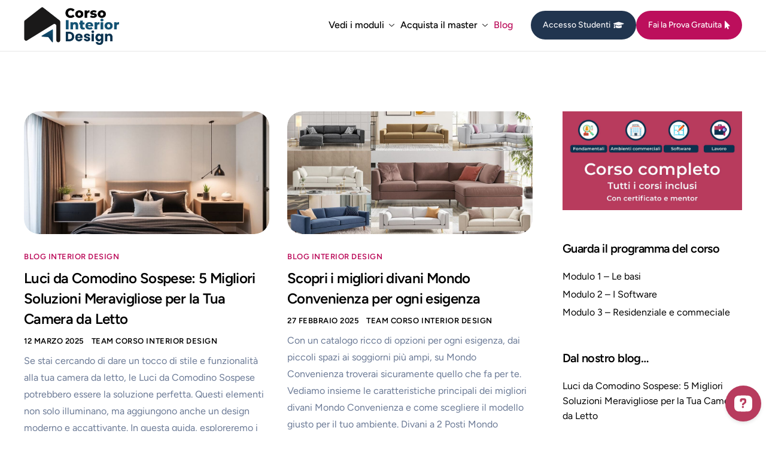

--- FILE ---
content_type: text/html; charset=UTF-8
request_url: https://corsointeriordesign.it/blog/
body_size: 17916
content:
<!DOCTYPE html><html lang="it-IT" prefix="og: https://ogp.me/ns#"><head><script data-no-optimize="1">var litespeed_docref=sessionStorage.getItem("litespeed_docref");litespeed_docref&&(Object.defineProperty(document,"referrer",{get:function(){return litespeed_docref}}),sessionStorage.removeItem("litespeed_docref"));</script> <meta charset="UTF-8"><meta name="viewport" content="width=device-width, initial-scale=1.0"/> <script type="text/javascript" class="_iub_cs_skip" src="[data-uri]" defer></script> <script class="_iub_cs_skip" src="https://cs.iubenda.com/sync/2103600.js" defer data-deferred="1"></script> <style>img:is([sizes="auto" i], [sizes^="auto," i]) { contain-intrinsic-size: 3000px 1500px }</style><title>Blog Interior Design - Corso di Interior Design</title><meta name="robots" content="follow, index, max-snippet:-1, max-video-preview:-1, max-image-preview:large"/><link rel="canonical" href="https://corsointeriordesign.it/blog/" /><link rel="next" href="https://corsointeriordesign.it/blog/page/2/" /><meta property="og:locale" content="it_IT" /><meta property="og:type" content="website" /><meta property="og:title" content="Blog Interior Design - Corso di Interior Design" /><meta property="og:description" content="Se stai cercando di dare un tocco di stile e funzionalità alla tua camera da letto, le Luci da Comodino Sospese potrebbero essere la soluzione perfetta. Questi elementi non solo illuminano, ma aggiungono anche un design moderno e accattivante. In questa guida, esploreremo i vantaggi, le tipologie e le tendenze attuali per aiutarti a scegliere [&hellip;]" /><meta property="og:url" content="https://corsointeriordesign.it/blog/" /><meta property="og:site_name" content="Corso di Interior Design" /><meta property="fb:app_id" content="321143488565466" /><meta name="twitter:card" content="summary_large_image" /><meta name="twitter:title" content="Blog Interior Design - Corso di Interior Design" /><meta name="twitter:description" content="Se stai cercando di dare un tocco di stile e funzionalità alla tua camera da letto, le Luci da Comodino Sospese potrebbero essere la soluzione perfetta. Questi elementi non solo illuminano, ma aggiungono anche un design moderno e accattivante. In questa guida, esploreremo i vantaggi, le tipologie e le tendenze attuali per aiutarti a scegliere [&hellip;]" /><meta name="twitter:site" content="@CorsoUx" /> <script type="application/ld+json" class="rank-math-schema">{"@context":"https://schema.org","@graph":[{"@type":"Person","@id":"https://corsointeriordesign.it/#person","name":"Corso UX Design","sameAs":["https://www.facebook.com/corsoux/","https://twitter.com/CorsoUx"],"image":{"@type":"ImageObject","@id":"https://corsointeriordesign.it/#logo","url":"https://corsoux.it/wp-content/uploads/2019/02/CorsoUX.png","contentUrl":"https://corsoux.it/wp-content/uploads/2019/02/CorsoUX.png","caption":"Corso UX Design","inLanguage":"it-IT","width":"908","height":"188"}},{"@type":"WebSite","@id":"https://corsointeriordesign.it/#website","url":"https://corsointeriordesign.it","name":"Corso UX Design","publisher":{"@id":"https://corsointeriordesign.it/#person"},"inLanguage":"it-IT"},{"@type":"CollectionPage","@id":"https://corsointeriordesign.it/blog/#webpage","url":"https://corsointeriordesign.it/blog/","name":"Blog Interior Design - Corso di Interior Design","isPartOf":{"@id":"https://corsointeriordesign.it/#website"},"inLanguage":"it-IT"}]}</script> <link rel='dns-prefetch' href='//cdn.iubenda.com' /><link rel='dns-prefetch' href='//www.googletagmanager.com' /><link rel="alternate" type="application/rss+xml" title="Corso di Interior Design &raquo; Feed" href="https://corsointeriordesign.it/feed/" /><link rel="alternate" type="application/rss+xml" title="Corso di Interior Design &raquo; Feed dei commenti" href="https://corsointeriordesign.it/comments/feed/" /><link data-optimized="1" rel='stylesheet' id='wp-block-library-css' href='https://corsointeriordesign.it/wp-content/litespeed/css/88261dd470d041b4e75dba97fd0054b0.css?ver=054b0' media='all' /><style id='wp-block-library-theme-inline-css'>.wp-block-audio :where(figcaption){color:#555;font-size:13px;text-align:center}.is-dark-theme .wp-block-audio :where(figcaption){color:#ffffffa6}.wp-block-audio{margin:0 0 1em}.wp-block-code{border:1px solid #ccc;border-radius:4px;font-family:Menlo,Consolas,monaco,monospace;padding:.8em 1em}.wp-block-embed :where(figcaption){color:#555;font-size:13px;text-align:center}.is-dark-theme .wp-block-embed :where(figcaption){color:#ffffffa6}.wp-block-embed{margin:0 0 1em}.blocks-gallery-caption{color:#555;font-size:13px;text-align:center}.is-dark-theme .blocks-gallery-caption{color:#ffffffa6}:root :where(.wp-block-image figcaption){color:#555;font-size:13px;text-align:center}.is-dark-theme :root :where(.wp-block-image figcaption){color:#ffffffa6}.wp-block-image{margin:0 0 1em}.wp-block-pullquote{border-bottom:4px solid;border-top:4px solid;color:currentColor;margin-bottom:1.75em}.wp-block-pullquote cite,.wp-block-pullquote footer,.wp-block-pullquote__citation{color:currentColor;font-size:.8125em;font-style:normal;text-transform:uppercase}.wp-block-quote{border-left:.25em solid;margin:0 0 1.75em;padding-left:1em}.wp-block-quote cite,.wp-block-quote footer{color:currentColor;font-size:.8125em;font-style:normal;position:relative}.wp-block-quote:where(.has-text-align-right){border-left:none;border-right:.25em solid;padding-left:0;padding-right:1em}.wp-block-quote:where(.has-text-align-center){border:none;padding-left:0}.wp-block-quote.is-large,.wp-block-quote.is-style-large,.wp-block-quote:where(.is-style-plain){border:none}.wp-block-search .wp-block-search__label{font-weight:700}.wp-block-search__button{border:1px solid #ccc;padding:.375em .625em}:where(.wp-block-group.has-background){padding:1.25em 2.375em}.wp-block-separator.has-css-opacity{opacity:.4}.wp-block-separator{border:none;border-bottom:2px solid;margin-left:auto;margin-right:auto}.wp-block-separator.has-alpha-channel-opacity{opacity:1}.wp-block-separator:not(.is-style-wide):not(.is-style-dots){width:100px}.wp-block-separator.has-background:not(.is-style-dots){border-bottom:none;height:1px}.wp-block-separator.has-background:not(.is-style-wide):not(.is-style-dots){height:2px}.wp-block-table{margin:0 0 1em}.wp-block-table td,.wp-block-table th{word-break:normal}.wp-block-table :where(figcaption){color:#555;font-size:13px;text-align:center}.is-dark-theme .wp-block-table :where(figcaption){color:#ffffffa6}.wp-block-video :where(figcaption){color:#555;font-size:13px;text-align:center}.is-dark-theme .wp-block-video :where(figcaption){color:#ffffffa6}.wp-block-video{margin:0 0 1em}:root :where(.wp-block-template-part.has-background){margin-bottom:0;margin-top:0;padding:1.25em 2.375em}</style><link data-optimized="1" rel='stylesheet' id='contact-form-7-css' href='https://corsointeriordesign.it/wp-content/litespeed/css/049f546875001a84f848ec58f9d9b643.css?ver=9b643' media='all' /><link data-optimized="1" rel='stylesheet' id='elementor-icons-css' href='https://corsointeriordesign.it/wp-content/litespeed/css/40e555c1df53aa3ced384cb1802cfc23.css?ver=cfc23' media='all' /><link data-optimized="1" rel='stylesheet' id='elementor-frontend-css' href='https://corsointeriordesign.it/wp-content/litespeed/css/fa954a39ce0f6e116d2b5ff59b6e9ebe.css?ver=e9ebe' media='all' /><link data-optimized="1" rel='stylesheet' id='elementor-post-2047-css' href='https://corsointeriordesign.it/wp-content/litespeed/css/40edf465878aa4be860003f3f3907bd1.css?ver=07bd1' media='all' /><link data-optimized="1" rel='stylesheet' id='ez-toc-css' href='https://corsointeriordesign.it/wp-content/litespeed/css/29b14ab79c7aac073cf7769419c06718.css?ver=06718' media='all' /><style id='ez-toc-inline-css'>div#ez-toc-container .ez-toc-title {font-size: 120%;}div#ez-toc-container .ez-toc-title {font-weight: 500;}div#ez-toc-container ul li , div#ez-toc-container ul li a {font-size: 95%;}div#ez-toc-container ul li , div#ez-toc-container ul li a {font-weight: 500;}div#ez-toc-container nav ul ul li {font-size: 90%;}.ez-toc-box-title {font-weight: bold; margin-bottom: 10px; text-align: center; text-transform: uppercase; letter-spacing: 1px; color: #666; padding-bottom: 5px;position:absolute;top:-4%;left:5%;background-color: inherit;transition: top 0.3s ease;}.ez-toc-box-title.toc-closed {top:-25%;}
.ez-toc-container-direction {direction: ltr;}.ez-toc-counter ul{counter-reset: item ;}.ez-toc-counter nav ul li a::before {content: counters(item, '.', decimal) '. ';display: inline-block;counter-increment: item;flex-grow: 0;flex-shrink: 0;margin-right: .2em; float: left; }.ez-toc-widget-direction {direction: ltr;}.ez-toc-widget-container ul{counter-reset: item ;}.ez-toc-widget-container nav ul li a::before {content: counters(item, '.', decimal) '. ';display: inline-block;counter-increment: item;flex-grow: 0;flex-shrink: 0;margin-right: .2em; float: left; }</style><link data-optimized="1" rel='stylesheet' id='keydesign-variables-css' href='https://corsointeriordesign.it/wp-content/litespeed/css/56fc37043dde69861bb22939e319a15f.css?ver=9a15f' media='all' /><link data-optimized="1" rel='stylesheet' id='keydesign-global-css' href='https://corsointeriordesign.it/wp-content/litespeed/css/94edefb0d51d57a22d747caa85de9c77.css?ver=e9c77' media='all' /><link data-optimized="1" rel='stylesheet' id='child-style-css' href='https://corsointeriordesign.it/wp-content/litespeed/css/56bbb28c86c86003370e6fbd69378106.css?ver=78106' media='all' /><link data-optimized="1" rel='stylesheet' id='theme-styles-css' href='https://corsointeriordesign.it/wp-content/litespeed/css/a5fd83f7695578ec3e9810c62109d627.css?ver=9d627' media='all' /><link data-optimized="1" rel='stylesheet' id='ekit-widget-styles-css' href='https://corsointeriordesign.it/wp-content/litespeed/css/6e9fc6b159a71c7feed3992095d07b8c.css?ver=07b8c' media='all' /><link data-optimized="1" rel='stylesheet' id='ekit-widget-styles-pro-css' href='https://corsointeriordesign.it/wp-content/litespeed/css/a9459c7643a68d9f668f38e9c12e0a7d.css?ver=e0a7d' media='all' /><link data-optimized="1" rel='stylesheet' id='ekit-responsive-css' href='https://corsointeriordesign.it/wp-content/litespeed/css/5a1945b9bb2f78f0e5ce7e7da516b389.css?ver=6b389' media='all' /><link data-optimized="1" rel='stylesheet' id='keydesign-frontend-css' href='https://corsointeriordesign.it/wp-content/litespeed/css/4f788525354416528f0bc5914fcf1f74.css?ver=f1f74' media='all' /><style id='keydesign-frontend-inline-css'>body {}div.grecaptcha-badge {display: none !important;}button.iubenda-tp-btn {display: none !important;}</style><link data-optimized="1" rel='stylesheet' id='elementor-gf-local-figtree-css' href='https://corsointeriordesign.it/wp-content/litespeed/css/a67cf87ce698656f90ba07a5b67e83ef.css?ver=e83ef' media='all' /> <script  type="text/javascript" class=" _iub_cs_skip" id="iubenda-head-inline-scripts-0" src="[data-uri]" defer></script> <script  type="text/javascript" class=" _iub_cs_skip" src="//cdn.iubenda.com/cs/tcf/stub-v2.js?ver=3.12.4" id="iubenda-head-scripts-0-js" defer data-deferred="1"></script> <script  type="text/javascript" class=" _iub_cs_skip" src="//cdn.iubenda.com/cs/tcf/safe-tcf-v2.js?ver=3.12.4" id="iubenda-head-scripts-1-js" defer data-deferred="1"></script> <script  type="text/javascript" charset="UTF-8" class=" _iub_cs_skip" src="//cdn.iubenda.com/cs/iubenda_cs.js?ver=3.12.4" id="iubenda-head-scripts-2-js" defer data-deferred="1"></script> <script src="https://corsointeriordesign.it/wp-includes/js/jquery/jquery.min.js" id="jquery-core-js"></script> <script data-optimized="1" src="https://corsointeriordesign.it/wp-content/litespeed/js/7c4eab5eb091f550c2003282e1269490.js?ver=69490" id="jquery-migrate-js" defer data-deferred="1"></script> 
 <script src="https://www.googletagmanager.com/gtag/js?id=G-707SPH1Y4Y" id="google_gtagjs-js" defer data-deferred="1"></script> <script id="google_gtagjs-js-after" src="[data-uri]" defer></script> <link rel="https://api.w.org/" href="https://corsointeriordesign.it/wp-json/" /><link rel="EditURI" type="application/rsd+xml" title="RSD" href="https://corsointeriordesign.it/xmlrpc.php?rsd" /> <script src="[data-uri]" defer></script> <script>(function(w,d,s,l,i){w[l]=w[l]||[];w[l].push({'gtm.start':
new Date().getTime(),event:'gtm.js'});var f=d.getElementsByTagName(s)[0],
j=d.createElement(s),dl=l!='dataLayer'?'&l='+l:'';j.async=true;j.src=
'https://www.googletagmanager.com/gtm.js?id='+i+dl;f.parentNode.insertBefore(j,f);
})(window,document,'script','dataLayer','GTM-KZJJQZ7');</script> 
 <script src="[data-uri]" defer></script> 
 <script src="[data-uri]" defer></script> <link rel="shortcut icon" href="https://corsointeriordesign.it/wp-content/uploads/2021/02/apple-icon-76x76-1.png" /><meta name="generator" content="Site Kit by Google 1.165.0" /> <script type="text/javascript" src="[data-uri]" defer></script> <style>.vue_is_disabled {
			display: none;
		}</style> <script src="[data-uri]" defer></script> <meta name="google-adsense-platform-account" content="ca-host-pub-2644536267352236"><meta name="google-adsense-platform-domain" content="sitekit.withgoogle.com"><meta name="generator" content="Elementor 3.31.3; features: additional_custom_breakpoints; settings: css_print_method-external, google_font-enabled, font_display-swap"> <script type="text/javascript" src="[data-uri]" defer></script> <style>.e-con.e-parent:nth-of-type(n+4):not(.e-lazyloaded):not(.e-no-lazyload),
				.e-con.e-parent:nth-of-type(n+4):not(.e-lazyloaded):not(.e-no-lazyload) * {
					background-image: none !important;
				}
				@media screen and (max-height: 1024px) {
					.e-con.e-parent:nth-of-type(n+3):not(.e-lazyloaded):not(.e-no-lazyload),
					.e-con.e-parent:nth-of-type(n+3):not(.e-lazyloaded):not(.e-no-lazyload) * {
						background-image: none !important;
					}
				}
				@media screen and (max-height: 640px) {
					.e-con.e-parent:nth-of-type(n+2):not(.e-lazyloaded):not(.e-no-lazyload),
					.e-con.e-parent:nth-of-type(n+2):not(.e-lazyloaded):not(.e-no-lazyload) * {
						background-image: none !important;
					}
				}</style></head><body class="blog wp-theme-landpress wp-child-theme-landpress-child  underline-link-effect flip-button-effect keydesign-elementor-library elementor-default elementor-kit-2047"><div id="page" class="site"><header id="site-header" class="site-header sticky-header show-on-scroll"><div class="site-header-wrapper"><div class="ekit-template-content-markup ekit-template-content-header ekit-template-content-theme-support"><div data-elementor-type="wp-post" data-elementor-id="2273" class="elementor elementor-2273"><div class="elementor-element elementor-element-121b4d4 e-flex e-con-boxed e-con e-parent" data-id="121b4d4" data-element_type="container" data-settings="{&quot;background_background&quot;:&quot;classic&quot;}"><div class="e-con-inner"><div class="elementor-element elementor-element-0ebb768 e-flex e-con-boxed e-con e-child" data-id="0ebb768" data-element_type="container"><div class="e-con-inner"><div class="elementor-element elementor-element-9c09c30 e-con-full e-flex e-con e-child" data-id="9c09c30" data-element_type="container"><div class="elementor-element elementor-element-84e5c22 elementor-widget elementor-widget-kd_site_logo" data-id="84e5c22" data-element_type="widget" data-settings="{&quot;ekit_we_effect_on&quot;:&quot;none&quot;}" data-widget_type="kd_site_logo.default"><div class="elementor-widget-container"><div class="site-logo-wrapper">
<a class="site-logo" href="https://corsointeriordesign.it">
<span class="primary-logo"><img width="574" height="232" src="https://corsointeriordesign.it/wp-content/uploads/2021/06/logo-corsoid.png" class="attachment-full size-full wp-image-1602" alt="corso interior design online" /></span>            </a></div></div></div></div><div class="elementor-element elementor-element-fe7ae3c e-con-full e-flex e-con e-child" data-id="fe7ae3c" data-element_type="container"><div class="elementor-element elementor-element-085374e elementor-widget elementor-widget-ekit-nav-menu" data-id="085374e" data-element_type="widget" data-settings="{&quot;ekit_we_effect_on&quot;:&quot;none&quot;}" data-widget_type="ekit-nav-menu.default"><div class="elementor-widget-container"><nav class="ekit-wid-con ekit_menu_responsive_tablet"
data-hamburger-icon=""
data-hamburger-icon-type="icon"
data-responsive-breakpoint="1024">
<button class="elementskit-menu-hamburger elementskit-menu-toggler"  type="button" aria-label="hamburger-icon">
<span class="elementskit-menu-hamburger-icon"></span><span class="elementskit-menu-hamburger-icon"></span><span class="elementskit-menu-hamburger-icon"></span>
</button><div id="ekit-megamenu-menu" class="elementskit-menu-container elementskit-menu-offcanvas-elements elementskit-navbar-nav-default ekit-nav-menu-one-page-no ekit-nav-dropdown-hover"><ul id="menu-menu" class="elementskit-navbar-nav elementskit-menu-po-center submenu-click-on-"><li id="menu-item-1610" class="menu-item menu-item-type-custom menu-item-object-custom menu-item-has-children menu-item-1610 nav-item elementskit-dropdown-has relative_position elementskit-dropdown-menu-default_width elementskit-mobile-builder-content" data-vertical-menu=750px><a href="#" class="ekit-menu-nav-link ekit-menu-dropdown-toggle">Vedi i moduli<i aria-hidden="true" class="icon icon-down-arrow1 elementskit-submenu-indicator"></i></a><ul class="elementskit-dropdown elementskit-submenu-panel"><li id="menu-item-1611" class="menu-item menu-item-type-custom menu-item-object-custom menu-item-1611 nav-item elementskit-mobile-builder-content" data-vertical-menu=750px><a href="https://master.corsointeriordesign.it/courses/modulo1" class=" dropdown-item">Modulo 1 &#8211; Le basi</a><li id="menu-item-1613" class="menu-item menu-item-type-custom menu-item-object-custom menu-item-1613 nav-item elementskit-mobile-builder-content" data-vertical-menu=750px><a href="https://master.corsointeriordesign.it/courses/modulo2" class=" dropdown-item">Modulo 2 &#8211; I software</a><li id="menu-item-1612" class="menu-item menu-item-type-custom menu-item-object-custom menu-item-1612 nav-item elementskit-mobile-builder-content" data-vertical-menu=750px><a href="https://master.corsointeriordesign.it/courses/modulo3" class=" dropdown-item">Modulo 3 &#8211; Residenze e commerciali</a></ul></li><li id="menu-item-1717" class="menu-item menu-item-type-custom menu-item-object-custom menu-item-has-children menu-item-1717 nav-item elementskit-dropdown-has relative_position elementskit-dropdown-menu-default_width elementskit-mobile-builder-content" data-vertical-menu=750px><a class="ekit-menu-nav-link ekit-menu-dropdown-toggle">Acquista il master<i aria-hidden="true" class="icon icon-down-arrow1 elementskit-submenu-indicator"></i></a><ul class="elementskit-dropdown elementskit-submenu-panel"><li id="menu-item-1719" class="menu-item menu-item-type-custom menu-item-object-custom menu-item-1719 nav-item elementskit-mobile-builder-content" data-vertical-menu=750px><a href="https://master.corsointeriordesign.it/enroll/1510018?price_id=1865189" class=" dropdown-item">Prezzo Intero (1570€)</a><li id="menu-item-1720" class="menu-item menu-item-type-custom menu-item-object-custom menu-item-1720 nav-item elementskit-mobile-builder-content" data-vertical-menu=750px><a href="https://master.corsointeriordesign.it/enroll/1510018?price_id=2196862" class=" dropdown-item">3 Rate mensili (547€)</a></ul></li><li id="menu-item-1567" class="menu-item menu-item-type-post_type menu-item-object-page current-menu-item page_item page-item-12 current_page_item current_page_parent menu-item-1567 nav-item elementskit-mobile-builder-content active" data-vertical-menu=750px><a href="https://corsointeriordesign.it/blog/" class="ekit-menu-nav-link active">Blog</a></li></ul><div class="elementskit-nav-identity-panel"><button class="elementskit-menu-close elementskit-menu-toggler" type="button">X</button></div></div><div class="elementskit-menu-overlay elementskit-menu-offcanvas-elements elementskit-menu-toggler ekit-nav-menu--overlay"></div></nav></div></div></div><div class="elementor-element elementor-element-0c504bf e-con-full elementor-hidden-tablet elementor-hidden-mobile e-flex e-con e-child" data-id="0c504bf" data-element_type="container"><div class="elementor-element elementor-element-91cbbf2 elementor-align-left elementor-widget__width-auto elementor-widget elementor-widget-elementskit-button" data-id="91cbbf2" data-element_type="widget" data-settings="{&quot;ekit_we_effect_on&quot;:&quot;none&quot;}" data-widget_type="elementskit-button.default"><div class="elementor-widget-container"><div class="ekit-wid-con" ><div class="ekit-btn-wraper">
<a href="https://master.corsointeriordesign.it/users/sign_in" class="elementskit-btn  whitespace--normal" id="">
Accesso Studenti<i class="fas fa-graduation-cap"></i>				</a></div></div></div></div><div class="elementor-element elementor-element-5499e59 elementor-align-left elementor-widget__width-auto elementor-widget elementor-widget-elementskit-button" data-id="5499e59" data-element_type="widget" data-settings="{&quot;ekit_we_effect_on&quot;:&quot;none&quot;}" data-widget_type="elementskit-button.default"><div class="elementor-widget-container"><div class="ekit-wid-con" ><div class="ekit-btn-wraper">
<a href="https://master.corsointeriordesign.it/order?ct=deb8ce4a-3821-464a-8341-e4c1c573134e" class="elementskit-btn  whitespace--normal" id="">
Fai la Prova Gratuita<i class="fas fa-mouse-pointer"></i>				</a></div></div></div></div></div></div></div></div></div></div></div></div></header><div id="content" class="site-content"><div class="keydesign-container e-con blog-content-area blog-layout-grid with-sidebar sidebar-right sticky-sidebar"><div id="primary" class="content-area"><main id="main" class="site-main" role="main"><article id="post-2382" class="keydesign-card post-2382 post type-post status-publish format-standard has-post-thumbnail hentry category-blog tag-luci-da-comodino-sospese"><div class="entry-image">
<a href="https://corsointeriordesign.it/blog/luci-da-comodino-sospese/" title="Luci da Comodino Sospese: 5 Migliori Soluzioni Meravigliose per la Tua Camera da Letto"><img width="1024" height="512" src="https://corsointeriordesign.it/wp-content/uploads/2025/03/513dcf2fthumbnail.jpeg" class="attachment-large size-large wp-post-image" alt="Camera da letto con comodini sospesi eleganti e moderni." decoding="async" srcset="https://corsointeriordesign.it/wp-content/uploads/2025/03/513dcf2fthumbnail.jpeg 1024w, https://corsointeriordesign.it/wp-content/uploads/2025/03/513dcf2fthumbnail-300x150.jpeg 300w, https://corsointeriordesign.it/wp-content/uploads/2025/03/513dcf2fthumbnail-768x384.jpeg 768w, https://corsointeriordesign.it/wp-content/uploads/2025/03/513dcf2fthumbnail-710x355.jpeg 710w" sizes="(max-width: 1024px) 100vw, 1024px" title="Luci da Comodino Sospese: 5 Migliori Soluzioni Meravigliose per la Tua Camera da Letto 7"></a></div><div class="entry-wrapper"><div class="category-meta">
<span class="blog-label"><a href="https://corsointeriordesign.it/category/blog/" rel="category tag">Blog Interior design</a></span></div><h2 class="post-title"><a href="https://corsointeriordesign.it/blog/luci-da-comodino-sospese/" title="Luci da Comodino Sospese: 5 Migliori Soluzioni Meravigliose per la Tua Camera da Letto">Luci da Comodino Sospese: 5 Migliori Soluzioni Meravigliose per la Tua Camera da Letto</a></h2><div class="entry-meta">
<span class="published">
12 Marzo 2025                </span>
<span class="author"><a href="https://corsointeriordesign.it/author/corsoid/" title="Articoli scritti da Team Corso Interior Design" rel="author">Team Corso Interior Design</a></span></div><div class="entry-content-card"><div class="post-content"><p>Se stai cercando di dare un tocco di stile e funzionalità alla tua camera da letto, le Luci da Comodino Sospese potrebbero essere la soluzione perfetta. Questi elementi non solo illuminano, ma aggiungono anche un design moderno e accattivante. In questa guida, esploreremo i vantaggi, le tipologie e le tendenze attuali per aiutarti a scegliere [&hellip;]</p></div></div></div></article><article id="post-2370" class="keydesign-card post-2370 post type-post status-publish format-standard has-post-thumbnail hentry category-blog tag-migliori-divani-mondo-convenienza"><div class="entry-image">
<a href="https://corsointeriordesign.it/blog/migliori-divani-mondo-convenienza/" title="Scopri i migliori divani Mondo Convenienza per ogni esigenza"><img width="1024" height="512" src="https://corsointeriordesign.it/wp-content/uploads/2025/02/43173c6athumbnail.jpeg" class="attachment-large size-large wp-post-image" alt="migliori divani Mondo Convenienza eleganti in vari colori e materiali." decoding="async" srcset="https://corsointeriordesign.it/wp-content/uploads/2025/02/43173c6athumbnail.jpeg 1024w, https://corsointeriordesign.it/wp-content/uploads/2025/02/43173c6athumbnail-300x150.jpeg 300w, https://corsointeriordesign.it/wp-content/uploads/2025/02/43173c6athumbnail-768x384.jpeg 768w, https://corsointeriordesign.it/wp-content/uploads/2025/02/43173c6athumbnail-710x355.jpeg 710w" sizes="(max-width: 1024px) 100vw, 1024px" title="Scopri i migliori divani Mondo Convenienza per ogni esigenza 11"></a></div><div class="entry-wrapper"><div class="category-meta">
<span class="blog-label"><a href="https://corsointeriordesign.it/category/blog/" rel="category tag">Blog Interior design</a></span></div><h2 class="post-title"><a href="https://corsointeriordesign.it/blog/migliori-divani-mondo-convenienza/" title="Scopri i migliori divani Mondo Convenienza per ogni esigenza">Scopri i migliori divani Mondo Convenienza per ogni esigenza</a></h2><div class="entry-meta">
<span class="published">
27 Febbraio 2025                </span>
<span class="author"><a href="https://corsointeriordesign.it/author/corsoid/" title="Articoli scritti da Team Corso Interior Design" rel="author">Team Corso Interior Design</a></span></div><div class="entry-content-card"><div class="post-content"><p>Con un catalogo ricco di opzioni per ogni esigenza, dai piccoli spazi ai soggiorni più ampi, su Mondo Convenienza troverai sicuramente quello che fa per te. Vediamo insieme le caratteristiche principali dei migliori divani Mondo Convenienza e come scegliere il modello giusto per il tuo ambiente. Divani a 2 Posti Mondo Convenienza: Comfort per Piccoli [&hellip;]</p></div></div></div></article><article id="post-2361" class="keydesign-card post-2361 post type-post status-publish format-standard has-post-thumbnail hentry category-blog tag-mobili-ikea-cucina"><div class="entry-image">
<a href="https://corsointeriordesign.it/blog/mobili-ikea-cucina/" title="Scopri i migliori mobili IKEA cucina per trasformare il tuo spazio"><img width="1024" height="512" src="https://corsointeriordesign.it/wp-content/uploads/2025/02/73c9ac48thumbnail.jpeg" class="attachment-large size-large wp-post-image" alt="Mobili IKEA cucina moderni per cucina elegante e funzionale" decoding="async" srcset="https://corsointeriordesign.it/wp-content/uploads/2025/02/73c9ac48thumbnail.jpeg 1024w, https://corsointeriordesign.it/wp-content/uploads/2025/02/73c9ac48thumbnail-300x150.jpeg 300w, https://corsointeriordesign.it/wp-content/uploads/2025/02/73c9ac48thumbnail-768x384.jpeg 768w, https://corsointeriordesign.it/wp-content/uploads/2025/02/73c9ac48thumbnail-710x355.jpeg 710w" sizes="(max-width: 1024px) 100vw, 1024px" title="Scopri i migliori mobili IKEA cucina per trasformare il tuo spazio 15"></a></div><div class="entry-wrapper"><div class="category-meta">
<span class="blog-label"><a href="https://corsointeriordesign.it/category/blog/" rel="category tag">Blog Interior design</a></span></div><h2 class="post-title"><a href="https://corsointeriordesign.it/blog/mobili-ikea-cucina/" title="Scopri i migliori mobili IKEA cucina per trasformare il tuo spazio">Scopri i migliori mobili IKEA cucina per trasformare il tuo spazio</a></h2><div class="entry-meta">
<span class="published">
27 Febbraio 2025                </span>
<span class="author"><a href="https://corsointeriordesign.it/author/corsoid/" title="Articoli scritti da Team Corso Interior Design" rel="author">Team Corso Interior Design</a></span></div><div class="entry-content-card"><div class="post-content"><p>Se stai pensando di rinnovare o progettare da zero la tua cucina, i mobili IKEA cucina sono sempre una scelta vincente. Con una vasta gamma di mobili e soluzioni per ogni spazio, stile e budget, puoi creare l&#8217;ambiente perfetto per le tue esigenze. Dalle cucine moderne con linee pulite alle soluzioni salvaspazio per ambienti più [&hellip;]</p></div></div></div></article><article id="post-2037" class="keydesign-card post-2037 post type-post status-publish format-standard has-post-thumbnail hentry category-blog tag-corsi-di-interior-design-riconosciuti-miur"><div class="entry-image">
<a href="https://corsointeriordesign.it/blog/corsi-di-interior-design-riconosciuti-miur/" title="Migliori Corsi di Interior Design riconosciuti MIUR del 2025"><img width="1024" height="512" src="https://corsointeriordesign.it/wp-content/uploads/2025/02/488ba369thumbnail.jpeg" class="attachment-large size-large wp-post-image" alt="Migliori Corsi di Interior Design riconosciuti MIUR del 2025 Aula di design d&#039;interni con studenti creativi." decoding="async" srcset="https://corsointeriordesign.it/wp-content/uploads/2025/02/488ba369thumbnail.jpeg 1024w, https://corsointeriordesign.it/wp-content/uploads/2025/02/488ba369thumbnail-300x150.jpeg 300w, https://corsointeriordesign.it/wp-content/uploads/2025/02/488ba369thumbnail-768x384.jpeg 768w" sizes="(max-width: 1024px) 100vw, 1024px" title="Migliori Corsi di Interior Design riconosciuti MIUR del 2025 19"></a></div><div class="entry-wrapper"><div class="category-meta">
<span class="blog-label"><a href="https://corsointeriordesign.it/category/blog/" rel="category tag">Blog Interior design</a></span></div><h2 class="post-title"><a href="https://corsointeriordesign.it/blog/corsi-di-interior-design-riconosciuti-miur/" title="Migliori Corsi di Interior Design riconosciuti MIUR del 2025">Migliori Corsi di Interior Design riconosciuti MIUR del 2025</a></h2><div class="entry-meta">
<span class="published">
24 Febbraio 2025                </span>
<span class="author"><a href="https://corsointeriordesign.it/author/corsoid/" title="Articoli scritti da Team Corso Interior Design" rel="author">Team Corso Interior Design</a></span></div><div class="entry-content-card"><div class="post-content"><p>Sei appassionato di design d&#8217;interni e stai cercando un corso che ti apra le porte del mondo professionale? I corsi di interior design riconosciuti MIUR potrebbero sembrare la scelta più ovvia, ma sono davvero necessari per fare carriera nel settore? In realtà, nel mondo dell&#8217;interior design, più che un certificato formale, ciò che conta davvero [&hellip;]</p></div></div></div></article><article id="post-2031" class="keydesign-card post-2031 post type-post status-publish format-standard has-post-thumbnail hentry category-blog tag-arredamento-interni tag-corso-interior-design tag-interior-design tag-tendenze-di-arredamento-2025"><div class="entry-image">
<a href="https://corsointeriordesign.it/blog/tendenze-di-arredamento-2025/" title="Tendenze di Arredamento 2025: Texture Naturali e Toni Caldi"><img width="1024" height="512" src="https://corsointeriordesign.it/wp-content/uploads/2025/02/ab46c860thumbnail.jpeg" class="attachment-large size-large wp-post-image" alt="Tendenze Arredamento 2025 - Pareti in legno con texture naturali e toni caldi." decoding="async" srcset="https://corsointeriordesign.it/wp-content/uploads/2025/02/ab46c860thumbnail.jpeg 1024w, https://corsointeriordesign.it/wp-content/uploads/2025/02/ab46c860thumbnail-300x150.jpeg 300w, https://corsointeriordesign.it/wp-content/uploads/2025/02/ab46c860thumbnail-768x384.jpeg 768w" sizes="(max-width: 1024px) 100vw, 1024px" title="Tendenze di Arredamento 2025: Texture Naturali e Toni Caldi 21"></a></div><div class="entry-wrapper"><div class="category-meta">
<span class="blog-label"><a href="https://corsointeriordesign.it/category/blog/" rel="category tag">Blog Interior design</a></span></div><h2 class="post-title"><a href="https://corsointeriordesign.it/blog/tendenze-di-arredamento-2025/" title="Tendenze di Arredamento 2025: Texture Naturali e Toni Caldi">Tendenze di Arredamento 2025: Texture Naturali e Toni Caldi</a></h2><div class="entry-meta">
<span class="published">
24 Febbraio 2025                </span>
<span class="author"><a href="https://corsointeriordesign.it/author/corsoid/" title="Articoli scritti da Team Corso Interior Design" rel="author">Team Corso Interior Design</a></span></div><div class="entry-content-card"><div class="post-content"><p>Durante il Wood Panel Wall Canada abbiamo visto le Tendenze di Arredamento 2025 che abbracciano texture naturali e toni caldi, evidenziando un approccio innovativo e contemporaneo, che non solo si limita a decorare gli spazi, ma li trasforma in esperienze sensoriali uniche. Questo evento ha messo in evidenza l&#8217;importanza di elementi organici e materiali sostenibili, [&hellip;]</p></div></div></div></article><article id="post-2024" class="keydesign-card post-2024 post type-post status-publish format-standard has-post-thumbnail hentry category-blog tag-arredamento-camera-da-letto tag-camera-da-letto tag-interior-design-delle-camere-da-letto"><div class="entry-image">
<a href="https://corsointeriordesign.it/blog/interior-design-delle-camere-da-letto/" title="Interior Design delle Camere da letto: 7 idee per arredare"><img width="1024" height="512" src="https://corsointeriordesign.it/wp-content/uploads/2025/02/27c865ebthumbnail.jpeg" class="attachment-large size-large wp-post-image" alt="Interior Design delle Camere da letto elegante con arredi moderni e decorazioni." decoding="async" srcset="https://corsointeriordesign.it/wp-content/uploads/2025/02/27c865ebthumbnail.jpeg 1024w, https://corsointeriordesign.it/wp-content/uploads/2025/02/27c865ebthumbnail-300x150.jpeg 300w, https://corsointeriordesign.it/wp-content/uploads/2025/02/27c865ebthumbnail-768x384.jpeg 768w" sizes="(max-width: 1024px) 100vw, 1024px" title="Interior Design delle Camere da letto: 7 idee per arredare 23"></a></div><div class="entry-wrapper"><div class="category-meta">
<span class="blog-label"><a href="https://corsointeriordesign.it/category/blog/" rel="category tag">Blog Interior design</a></span></div><h2 class="post-title"><a href="https://corsointeriordesign.it/blog/interior-design-delle-camere-da-letto/" title="Interior Design delle Camere da letto: 7 idee per arredare">Interior Design delle Camere da letto: 7 idee per arredare</a></h2><div class="entry-meta">
<span class="published">
10 Febbraio 2025                </span>
<span class="author"><a href="https://corsointeriordesign.it/author/corsoid/" title="Articoli scritti da Team Corso Interior Design" rel="author">Team Corso Interior Design</a></span></div><div class="entry-content-card"><div class="post-content"><p>Progettare l&#8217;Interior Design delle Camere da letto può sembrare un&#8217;impresa ardua, ma con qualche idea giusta, trasformare questo spazio in un rifugio personale è alla portata di tutti. La camera da letto è uno degli ambienti più intimi della casa, dove il design gioca un ruolo fondamentale nel creare un&#8217;atmosfera accogliente e rilassante. In questo [&hellip;]</p></div></div></div></article><article id="post-2018" class="keydesign-card post-2018 post type-post status-publish format-standard has-post-thumbnail hentry category-blog tag-arredare-soggiorno tag-interior-design-soggiorno"><div class="entry-image">
<a href="https://corsointeriordesign.it/blog/interior-design-del-soggiorno/" title="Interior design del Soggiorno: 9 idee per arredare"><img width="1024" height="512" src="https://corsointeriordesign.it/wp-content/uploads/2025/02/e4218186thumbnail.jpeg" class="attachment-large size-large wp-post-image" alt="interior design del soggiorno arredato con mobili moderni e decorazioni eleganti." decoding="async" srcset="https://corsointeriordesign.it/wp-content/uploads/2025/02/e4218186thumbnail.jpeg 1024w, https://corsointeriordesign.it/wp-content/uploads/2025/02/e4218186thumbnail-300x150.jpeg 300w, https://corsointeriordesign.it/wp-content/uploads/2025/02/e4218186thumbnail-768x384.jpeg 768w" sizes="(max-width: 1024px) 100vw, 1024px" title="Interior design del Soggiorno: 9 idee per arredare 27"></a></div><div class="entry-wrapper"><div class="category-meta">
<span class="blog-label"><a href="https://corsointeriordesign.it/category/blog/" rel="category tag">Blog Interior design</a></span></div><h2 class="post-title"><a href="https://corsointeriordesign.it/blog/interior-design-del-soggiorno/" title="Interior design del Soggiorno: 9 idee per arredare">Interior design del Soggiorno: 9 idee per arredare</a></h2><div class="entry-meta">
<span class="published">
10 Febbraio 2025                </span>
<span class="author"><a href="https://corsointeriordesign.it/author/corsoid/" title="Articoli scritti da Team Corso Interior Design" rel="author">Team Corso Interior Design</a></span></div><div class="entry-content-card"><div class="post-content"><p>L&#8217;interior design del soggiorno può aiutarti a rendere questo ambiente il cuore pulsante della casa, dove ci rilassiamo, accogliamo gli amici e passiamo il tempo in famiglia. Arredarlo con gusto può trasformare l&#8217;intero ambiente, rendendolo accogliente e funzionale. Non serve spendere una fortuna o chiamare un designer: con qualche idea creativa, potete dare nuova vita [&hellip;]</p></div></div></div></article><article id="post-1886" class="keydesign-card post-1886 post type-post status-publish format-standard has-post-thumbnail hentry category-blog tag-certificato-idei tag-certificato-interior-design tag-corso-interior-design"><div class="entry-image">
<a href="https://corsointeriordesign.it/blog/certificato-di-interior-design/" title="Certificato di Interior Design Ufficiale IDEI®"><img width="595" height="842" src="https://corsointeriordesign.it/wp-content/uploads/2022/03/433429_custom_site_themes_id_IHw0s2TTbuT7012rm7hQ_Corso-interior-facsimile.webp" class="attachment-large size-large wp-post-image" alt="certificato interior design" decoding="async" srcset="https://corsointeriordesign.it/wp-content/uploads/2022/03/433429_custom_site_themes_id_IHw0s2TTbuT7012rm7hQ_Corso-interior-facsimile.webp 595w, https://corsointeriordesign.it/wp-content/uploads/2022/03/433429_custom_site_themes_id_IHw0s2TTbuT7012rm7hQ_Corso-interior-facsimile-212x300.webp 212w" sizes="(max-width: 595px) 100vw, 595px" title="Certificato di Interior Design Ufficiale IDEI® 31"></a></div><div class="entry-wrapper"><div class="category-meta">
<span class="blog-label"><a href="https://corsointeriordesign.it/category/blog/" rel="category tag">Blog Interior design</a></span></div><h2 class="post-title"><a href="https://corsointeriordesign.it/blog/certificato-di-interior-design/" title="Certificato di Interior Design Ufficiale IDEI®">Certificato di Interior Design Ufficiale IDEI®</a></h2><div class="entry-meta">
<span class="published">
2 Maggio 2024                </span>
<span class="author"><a href="https://corsointeriordesign.it/author/corsoid/" title="Articoli scritti da Team Corso Interior Design" rel="author">Team Corso Interior Design</a></span></div><div class="entry-content-card"><div class="post-content"><p>Al termine del corso, gli studenti che superano tutti gli esercizi ricevono il Certificato di Interior Design Ufficiale IDEI® , un riconoscimento che apre porte significative nel mondo professionale dell&#8217;interior design ed arredamento di interni. Sei appassionato di interior design ma non hai la possibilità di seguire corsi universitari tradizionali? Il Corso Online di Interior [&hellip;]</p></div></div></div></article><article id="post-1795" class="keydesign-card post-1795 post type-post status-publish format-standard has-post-thumbnail hentry category-blog tag-corso-interior-design tag-diventare-interior-designer tag-interior-design tag-moodboard-di-interior-design"><div class="entry-image">
<a href="https://corsointeriordesign.it/blog/moodboard-di-interior-design/" title="Come si crea una Moodboard di Interior Design?"><img width="600" height="627" src="https://corsointeriordesign.it/wp-content/uploads/2023/05/moodboard-interior-design-04-jpg.webp" class="attachment-large size-large wp-post-image" alt="moodboard di interior design" decoding="async" srcset="https://corsointeriordesign.it/wp-content/uploads/2023/05/moodboard-interior-design-04-jpg.webp 600w, https://corsointeriordesign.it/wp-content/uploads/2023/05/moodboard-interior-design-04-287x300.webp 287w" sizes="(max-width: 600px) 100vw, 600px" title="Come si crea una Moodboard di Interior Design? 33"></a></div><div class="entry-wrapper"><div class="category-meta">
<span class="blog-label"><a href="https://corsointeriordesign.it/category/blog/" rel="category tag">Blog Interior design</a></span></div><h2 class="post-title"><a href="https://corsointeriordesign.it/blog/moodboard-di-interior-design/" title="Come si crea una Moodboard di Interior Design?">Come si crea una Moodboard di Interior Design?</a></h2><div class="entry-meta">
<span class="published">
30 Maggio 2023                </span>
<span class="author"><a href="https://corsointeriordesign.it/author/corsoid/" title="Articoli scritti da Team Corso Interior Design" rel="author">Team Corso Interior Design</a></span></div><div class="entry-content-card"><div class="post-content"><p>Se siete appassionati di arredamento e sognate di diventare interior designer, sapere come creare una moodboard di Interior Design è fondamentale. La moodboard è uno strumento insostituibile nella creazione di una progettazione d&#8217;interni. Stylist e interior designer professionisti realizzano sempre un moodboard prima di affrontare un progetto. Lo scopo è in parte di sperimentare idee [&hellip;]</p></div></div></div></article><article id="post-1782" class="keydesign-card post-1782 post type-post status-publish format-standard has-post-thumbnail hentry category-blog tag-corsi-interior-design-online tag-interior-design tag-interior-design-corsi tag-universita-di-interior-design"><div class="entry-image">
<a href="https://corsointeriordesign.it/blog/universita-di-interior-design/" title="Università di Interior Design: Guida Completa"><img width="800" height="533" src="https://corsointeriordesign.it/wp-content/uploads/2023/05/Universita-di-Interior-Design-1-jpg.webp" class="attachment-large size-large wp-post-image" alt="Università di Interior Design" decoding="async" srcset="https://corsointeriordesign.it/wp-content/uploads/2023/05/Universita-di-Interior-Design-1-jpg.webp 800w, https://corsointeriordesign.it/wp-content/uploads/2023/05/Universita-di-Interior-Design-1-300x200.webp 300w, https://corsointeriordesign.it/wp-content/uploads/2023/05/Universita-di-Interior-Design-1-768x512.webp 768w" sizes="(max-width: 800px) 100vw, 800px" title="Università di Interior Design: Guida Completa 38"></a></div><div class="entry-wrapper"><div class="category-meta">
<span class="blog-label"><a href="https://corsointeriordesign.it/category/blog/" rel="category tag">Blog Interior design</a></span></div><h2 class="post-title"><a href="https://corsointeriordesign.it/blog/universita-di-interior-design/" title="Università di Interior Design: Guida Completa">Università di Interior Design: Guida Completa</a></h2><div class="entry-meta">
<span class="published">
16 Maggio 2023                </span>
<span class="author"><a href="https://corsointeriordesign.it/author/corsoid/" title="Articoli scritti da Team Corso Interior Design" rel="author">Team Corso Interior Design</a></span></div><div class="entry-content-card"><div class="post-content"><p>Sei appassionato di design d&#8217;interni e desideri trasformare la tua passione in una carriera di successo? L&#8217;interior design è un campo affascinante e in continua evoluzione, che richiede competenze artistiche e tecniche per creare spazi funzionali e esteticamente gradevoli. Se stai cercando un percorso accademico per sviluppare le tue capacità e ottenere le competenze necessarie, esplorare [&hellip;]</p></div></div></div></article></main><nav class="navigation pagination" aria-label="Paginazione degli articoli"><h2 class="screen-reader-text">Paginazione degli articoli</h2><div class="nav-links"><span aria-current="page" class="page-numbers current">1</span>
<a class="page-numbers" href="https://corsointeriordesign.it/blog/page/2/">2</a>
<a class="next page-numbers" href="https://corsointeriordesign.it/blog/page/2/">Successivi</a></div></nav></div><aside id="secondary" class="widget-area keydesign-sidebar" role="complementary"><section id="custom_html-2" class="widget_text widget keydesign-widget widget_custom_html"><div class="textwidget custom-html-widget"><img src="https://corsointeriordesign.it/wp-content/uploads/2021/02/ID-academy-min.jpg" alt="corso di interior design"></div></section><section id="nav_menu-5" class="widget keydesign-widget widget_nav_menu"><h4 class="widget-title">Guarda il programma del corso</h4><nav class="menu-corso-container" aria-label="Guarda il programma del corso"><ul id="menu-corso" class="menu" itemscope itemtype="http://www.schema.org/SiteNavigationElement"><li id="menu-item-866" class="menu-item menu-item-type-custom menu-item-object-custom menu-item-866"><a href="https://master.corsointeriordesign.it/courses/modulo1">Modulo 1 &#8211; Le basi</a></li><li id="menu-item-271" class="menu-item menu-item-type-custom menu-item-object-custom menu-item-271"><a href="https://master.corsointeriordesign.it/courses/modulo2">Modulo 2 &#8211; I Software</a></li><li id="menu-item-270" class="menu-item menu-item-type-custom menu-item-object-custom menu-item-270"><a href="https://master.corsointeriordesign.it/courses/modulo3">Modulo 3 &#8211; Residenziale e commeciale</a></li></ul></nav></section><section id="recent-posts-2" class="widget keydesign-widget widget_recent_entries"><h4 class="widget-title">Dal nostro blog&#8230;</h4><nav aria-label="Dal nostro blog&#8230;"><ul><li>
<a href="https://corsointeriordesign.it/blog/luci-da-comodino-sospese/">Luci da Comodino Sospese: 5 Migliori Soluzioni Meravigliose per la Tua Camera da Letto</a></li><li>
<a href="https://corsointeriordesign.it/blog/migliori-divani-mondo-convenienza/">Scopri i migliori divani Mondo Convenienza per ogni esigenza</a></li><li>
<a href="https://corsointeriordesign.it/blog/mobili-ikea-cucina/">Scopri i migliori mobili IKEA cucina per trasformare il tuo spazio</a></li><li>
<a href="https://corsointeriordesign.it/blog/corsi-di-interior-design-riconosciuti-miur/">Migliori Corsi di Interior Design riconosciuti MIUR del 2025</a></li><li>
<a href="https://corsointeriordesign.it/blog/tendenze-di-arredamento-2025/">Tendenze di Arredamento 2025: Texture Naturali e Toni Caldi</a></li></ul></nav></section></aside></div></div><footer id="site-footer" class="site-footer footer-position-default" role="contentinfo"><div class="ekit-template-content-markup ekit-template-content-footer ekit-template-content-theme-support"><div data-elementor-type="wp-post" data-elementor-id="2294" class="elementor elementor-2294"><div class="elementor-element elementor-element-1e238d8 e-flex e-con-boxed e-con e-parent" data-id="1e238d8" data-element_type="container" data-settings="{&quot;background_background&quot;:&quot;classic&quot;}"><div class="e-con-inner"><div class="elementor-element elementor-element-66affb9 e-con-full e-flex e-con e-child" data-id="66affb9" data-element_type="container"><div class="elementor-element elementor-element-78b8660 e-con-full e-flex e-con e-child" data-id="78b8660" data-element_type="container"><div class="elementor-element elementor-element-c1ff59b e-con-full e-flex e-con e-child" data-id="c1ff59b" data-element_type="container"><div class="elementor-element elementor-element-8247647 elementor-widget elementor-widget-image" data-id="8247647" data-element_type="widget" data-settings="{&quot;ekit_we_effect_on&quot;:&quot;none&quot;}" data-widget_type="image.default"><div class="elementor-widget-container">
<a href="#">
<img width="574" height="232" src="https://corsointeriordesign.it/wp-content/uploads/2021/06/logo-corsoid.png" class="attachment-full size-full wp-image-1602" alt="corso interior design online" srcset="https://corsointeriordesign.it/wp-content/uploads/2021/06/logo-corsoid.png 574w, https://corsointeriordesign.it/wp-content/uploads/2021/06/logo-corsoid-300x121.png 300w" sizes="(max-width: 574px) 100vw, 574px" />								</a></div></div><div class="elementor-element elementor-element-83a1318 elementor-widget__width-initial elementor-widget elementor-widget-heading" data-id="83a1318" data-element_type="widget" data-settings="{&quot;ekit_we_effect_on&quot;:&quot;none&quot;}" data-widget_type="heading.default"><div class="elementor-widget-container"><p class="elementor-heading-title elementor-size-default">Dal 2016 siamo il Primo Corso di Interior Design Certificato IDEI® 100% online con Mentor Personale, e Senza Scadenze o Costi Extra.</p></div></div></div><div class="elementor-element elementor-element-4289908 e-con-full e-flex e-con e-child" data-id="4289908" data-element_type="container"><div class="elementor-element elementor-element-a1ecb3b elementor-widget elementor-widget-heading" data-id="a1ecb3b" data-element_type="widget" data-settings="{&quot;ekit_we_effect_on&quot;:&quot;none&quot;}" data-widget_type="heading.default"><div class="elementor-widget-container"><h5 class="elementor-heading-title elementor-size-default">Moduli</h5></div></div><div class="elementor-element elementor-element-ee9d5b2 elementor-mobile-align-left elementor-icon-list--layout-inline elementor-align-left elementor-tablet-align-right elementor-list-item-link-full_width elementor-widget elementor-widget-icon-list" data-id="ee9d5b2" data-element_type="widget" data-settings="{&quot;ekit_we_effect_on&quot;:&quot;none&quot;}" data-widget_type="icon-list.default"><div class="elementor-widget-container"><ul class="elementor-icon-list-items elementor-inline-items"><li class="elementor-icon-list-item elementor-inline-item">
<a href="https://master.corsointeriordesign.it/courses/modulo1" target="_blank"><span class="elementor-icon-list-text">1 - Le Basi</span>
</a></li><li class="elementor-icon-list-item elementor-inline-item">
<a href="https://master.corsointeriordesign.it/courses/modulo2" target="_blank"><span class="elementor-icon-list-text">2 - I Software</span>
</a></li><li class="elementor-icon-list-item elementor-inline-item">
<a href="https://master.corsointeriordesign.it/courses/modulo3" target="_blank"><span class="elementor-icon-list-text">3 - Progetti</span>
</a></li><li class="elementor-icon-list-item elementor-inline-item">
<a href="https://master.corsointeriordesign.it/courses/modulo4" target="_blank"><span class="elementor-icon-list-text">4 - Portfolio</span>
</a></li></ul></div></div></div><div class="elementor-element elementor-element-4695bb0 e-con-full e-flex e-con e-child" data-id="4695bb0" data-element_type="container"><div class="elementor-element elementor-element-d3d088c elementor-widget elementor-widget-heading" data-id="d3d088c" data-element_type="widget" data-settings="{&quot;ekit_we_effect_on&quot;:&quot;none&quot;}" data-widget_type="heading.default"><div class="elementor-widget-container"><h5 class="elementor-heading-title elementor-size-default">Articoli dal Blog</h5></div></div><div class="elementor-element elementor-element-6a6607c elementor-mobile-align-left elementor-icon-list--layout-inline elementor-align-left elementor-tablet-align-right elementor-list-item-link-full_width elementor-widget elementor-widget-icon-list" data-id="6a6607c" data-element_type="widget" data-settings="{&quot;ekit_we_effect_on&quot;:&quot;none&quot;}" data-widget_type="icon-list.default"><div class="elementor-widget-container"><ul class="elementor-icon-list-items elementor-inline-items"><li class="elementor-icon-list-item elementor-inline-item">
<a href="https://corsointeriordesign.it/blog/come-diventare-interior-designer/" target="_blank"><span class="elementor-icon-list-text">Diventa Designer</span>
</a></li><li class="elementor-icon-list-item elementor-inline-item">
<a href="https://corsointeriordesign.it/blog/stipendio-interior-designer/" target="_blank"><span class="elementor-icon-list-text">Stipendio I2025</span>
</a></li><li class="elementor-icon-list-item elementor-inline-item">
<a href="https://corsointeriordesign.it/blog/software-per-interior-design/" target="_blank"><span class="elementor-icon-list-text">Migliori Software</span>
</a></li></ul></div></div></div><div class="elementor-element elementor-element-2a47c45 e-con-full elementor-hidden-tablet elementor-hidden-mobile e-flex e-con e-child" data-id="2a47c45" data-element_type="container"><div class="elementor-element elementor-element-5835f33 elementor-widget elementor-widget-heading" data-id="5835f33" data-element_type="widget" data-settings="{&quot;ekit_we_effect_on&quot;:&quot;none&quot;}" data-widget_type="heading.default"><div class="elementor-widget-container"><h5 class="elementor-heading-title elementor-size-default"><span style="color: var( --e-global-color-text );letter-spacing: var(--keydesign-h5-letter-spacing)">Altri Corsi EULE</span></h5></div></div><div class="elementor-element elementor-element-0b9d8bb elementor-mobile-align-left elementor-icon-list--layout-inline elementor-align-left elementor-tablet-align-right elementor-list-item-link-full_width elementor-widget elementor-widget-icon-list" data-id="0b9d8bb" data-element_type="widget" data-settings="{&quot;ekit_we_effect_on&quot;:&quot;none&quot;}" data-widget_type="icon-list.default"><div class="elementor-widget-container"><ul class="elementor-icon-list-items elementor-inline-items"><li class="elementor-icon-list-item elementor-inline-item">
<a href="https://corsoux.it" target="_blank"><span class="elementor-icon-list-text">Corso UX/UI Design</span>
</a></li><li class="elementor-icon-list-item elementor-inline-item">
<a href="https://corsoprojectmanagement.it" target="_blank"><span class="elementor-icon-list-text">Project Management</span>
</a></li><li class="elementor-icon-list-item elementor-inline-item">
<a href="https://euleinstitute.com" target="_blank"><span class="elementor-icon-list-text">EULE Institute</span>
</a></li></ul></div></div></div><div class="elementor-element elementor-element-1dd6aae e-con-full e-flex e-con e-child" data-id="1dd6aae" data-element_type="container"><div class="elementor-element elementor-element-0341f26 elementor-widget elementor-widget-heading" data-id="0341f26" data-element_type="widget" data-settings="{&quot;ekit_we_effect_on&quot;:&quot;none&quot;}" data-widget_type="heading.default"><div class="elementor-widget-container"><h5 class="elementor-heading-title elementor-size-default">Contatti</h5></div></div><div class="elementor-element elementor-element-a75ebd7 elementor-list-item-link-inline elementor-icon-list--layout-traditional elementor-widget elementor-widget-icon-list" data-id="a75ebd7" data-element_type="widget" data-settings="{&quot;ekit_we_effect_on&quot;:&quot;none&quot;}" data-widget_type="icon-list.default"><div class="elementor-widget-container"><ul class="elementor-icon-list-items"><li class="elementor-icon-list-item">
<span class="elementor-icon-list-text">info @ corsointeriordesign.it</span></li></ul></div></div><div class="elementor-element elementor-element-b5a6e82 elementor-widget elementor-widget-elementskit-social-media" data-id="b5a6e82" data-element_type="widget" data-settings="{&quot;ekit_we_effect_on&quot;:&quot;none&quot;}" data-widget_type="elementskit-social-media.default"><div class="elementor-widget-container"><div class="ekit-wid-con" ><ul class="ekit_social_media"><li class="elementor-repeater-item-7deab28">
<a
href="https://www.linkedin.com/school/corsointeriordesign/" target="_blank" aria-label="Linkedin" class="linkedin" >
<i aria-hidden="true" class="fab fa-linkedin"></i>
</a></li><li class="elementor-repeater-item-49c1201">
<a
href="https://www.instagram.com/corsointeriordesign/" target="_blank" aria-label="Instagram" class="1" >
<i aria-hidden="true" class="icon icon-instagram-1"></i>
</a></li><li class="elementor-repeater-item-a9f58b3">
<a
href="https://www.facebook.com/corsointeriordesign" target="_blank" aria-label="Facebook" class="facebook" >
<i aria-hidden="true" class="fab fa-facebook"></i>
</a></li></ul></div></div></div></div></div></div></div></div><div class="elementor-element elementor-element-f9417a7 e-con-full e-flex e-con e-parent" data-id="f9417a7" data-element_type="container" data-settings="{&quot;background_background&quot;:&quot;classic&quot;}"><div class="elementor-element elementor-element-2e7e334 e-con-full e-flex e-con e-child" data-id="2e7e334" data-element_type="container" data-settings="{&quot;background_background&quot;:&quot;classic&quot;}"><div class="elementor-element elementor-element-5960311 e-flex e-con-boxed e-con e-child" data-id="5960311" data-element_type="container"><div class="e-con-inner"><div class="elementor-element elementor-element-9a4acdd e-con-full e-flex e-con e-child" data-id="9a4acdd" data-element_type="container"><div class="elementor-element elementor-element-c8cb7e1 elementor-widget elementor-widget-text-editor" data-id="c8cb7e1" data-element_type="widget" data-settings="{&quot;ekit_we_effect_on&quot;:&quot;none&quot;}" data-widget_type="text-editor.default"><div class="elementor-widget-container"><p>2016-2025 © <a href="https://euleinstitute.com" target="_blank" rel="noopener">EULE Institute</a>. Tutti i Diritti Riservati.</p></div></div></div><div class="elementor-element elementor-element-a5d04de e-con-full e-flex e-con e-child" data-id="a5d04de" data-element_type="container"><div class="elementor-element elementor-element-b67fefb elementor-mobile-align-left elementor-icon-list--layout-inline elementor-align-right elementor-tablet-align-right elementor-list-item-link-full_width elementor-widget elementor-widget-icon-list" data-id="b67fefb" data-element_type="widget" data-settings="{&quot;ekit_we_effect_on&quot;:&quot;none&quot;}" data-widget_type="icon-list.default"><div class="elementor-widget-container"><ul class="elementor-icon-list-items elementor-inline-items"><li class="elementor-icon-list-item elementor-inline-item">
<a href="https://corsointeriordesign.it/termini-e-condizioni/" target="_blank"><span class="elementor-icon-list-text">Termini e Condizioni</span>
</a></li><li class="elementor-icon-list-item elementor-inline-item">
<a href="https://corsointeriordesign.it/privacy-and-cookies/" target="_blank"><span class="elementor-icon-list-text">Privacy Policy e Cookies</span>
</a></li></ul></div></div></div></div></div></div></div></div></div></footer></div><script type="speculationrules">{"prefetch":[{"source":"document","where":{"and":[{"href_matches":"\/*"},{"not":{"href_matches":["\/wp-*.php","\/wp-admin\/*","\/wp-content\/uploads\/*","\/wp-content\/*","\/wp-content\/plugins\/*","\/wp-content\/themes\/landpress-child\/*","\/wp-content\/themes\/landpress\/*","\/*\\?(.+)"]}},{"not":{"selector_matches":"a[rel~=\"nofollow\"]"}},{"not":{"selector_matches":".no-prefetch, .no-prefetch a"}}]},"eagerness":"conservative"}]}</script>  <script src="[data-uri]" defer></script>  <script src="[data-uri]" defer></script> <link data-optimized="1" rel='stylesheet' id='elementor-post-2273-css' href='https://corsointeriordesign.it/wp-content/litespeed/css/b8f7beb62dd8e539bb24541e636537f5.css?ver=537f5' media='all' /><link data-optimized="1" rel='stylesheet' id='elementor-post-2294-css' href='https://corsointeriordesign.it/wp-content/litespeed/css/1203fbabda8fd2249f161cda5a31e254.css?ver=1e254' media='all' /><link data-optimized="1" rel='stylesheet' id='widget-image-css' href='https://corsointeriordesign.it/wp-content/litespeed/css/f99f0dfe6e1155466f1120e0ad8a4e77.css?ver=a4e77' media='all' /><link data-optimized="1" rel='stylesheet' id='widget-heading-css' href='https://corsointeriordesign.it/wp-content/litespeed/css/bc2a4d8269638350fca667d15a9c5c52.css?ver=c5c52' media='all' /><link data-optimized="1" rel='stylesheet' id='widget-icon-list-css' href='https://corsointeriordesign.it/wp-content/litespeed/css/f5d36c850e9d1be2ba257ee7c430bf29.css?ver=0bf29' media='all' /><link data-optimized="1" rel='stylesheet' id='elementor-gf-local-plusjakartasans-css' href='https://corsointeriordesign.it/wp-content/litespeed/css/7c60877622b8b5123e02cca7e3f0afab.css?ver=0afab' media='all' /><link data-optimized="1" rel='stylesheet' id='elementor-icons-shared-0-css' href='https://corsointeriordesign.it/wp-content/litespeed/css/482569d8da8e344769e94882ffa34cb2.css?ver=34cb2' media='all' /><link data-optimized="1" rel='stylesheet' id='elementor-icons-fa-solid-css' href='https://corsointeriordesign.it/wp-content/litespeed/css/1f6c35cc13b3385c128b340c47b6122a.css?ver=6122a' media='all' /><link data-optimized="1" rel='stylesheet' id='elementor-icons-fa-brands-css' href='https://corsointeriordesign.it/wp-content/litespeed/css/5769b5aed35f19f20eaa354d92ab9ccd.css?ver=b9ccd' media='all' /><link data-optimized="1" rel='stylesheet' id='elementor-icons-ekiticons-css' href='https://corsointeriordesign.it/wp-content/litespeed/css/d631dc3a36b79423828f0b734a4942d7.css?ver=942d7' media='all' /> <script data-optimized="1" src="https://corsointeriordesign.it/wp-content/litespeed/js/2063756148b039dfb669bbcbdbebde03.js?ver=bde03" id="wp-hooks-js" defer data-deferred="1"></script> <script data-optimized="1" src="https://corsointeriordesign.it/wp-content/litespeed/js/6f3d006e483430e3b749aa2ac4fd5d16.js?ver=d5d16" id="wp-i18n-js" defer data-deferred="1"></script> <script id="wp-i18n-js-after" src="[data-uri]" defer></script> <script data-optimized="1" src="https://corsointeriordesign.it/wp-content/litespeed/js/c9de482fd4c3db329aa6bae971e50e02.js?ver=50e02" id="swv-js" defer data-deferred="1"></script> <script id="contact-form-7-js-translations" src="[data-uri]" defer></script> <script id="contact-form-7-js-before" src="[data-uri]" defer></script> <script data-optimized="1" src="https://corsointeriordesign.it/wp-content/litespeed/js/2277ef56c3a27508c99521cc22d2f658.js?ver=2f658" id="contact-form-7-js" defer data-deferred="1"></script> <script id="iubenda-forms-js-extra" src="[data-uri]" defer></script> <script data-optimized="1" src="https://corsointeriordesign.it/wp-content/litespeed/js/61f7b018bab6e2b4da665a26862ff8dc.js?ver=ff8dc" id="iubenda-forms-js" defer data-deferred="1"></script> <script data-optimized="1" src="https://corsointeriordesign.it/wp-content/litespeed/js/3e0f9cde8eac50aa44769739f279c52c.js?ver=9c52c" id="landpress-scripts-js" defer data-deferred="1"></script> <script data-optimized="1" src="https://corsointeriordesign.it/wp-content/litespeed/js/e259b1b8169586e5542bea314e8e038d.js?ver=e038d" id="elementskit-framework-js-frontend-js" defer data-deferred="1"></script> <script id="elementskit-framework-js-frontend-js-after" src="[data-uri]" defer></script> <script data-optimized="1" src="https://corsointeriordesign.it/wp-content/litespeed/js/9116f99f10f0d398bb136ec7037eb92c.js?ver=eb92c" id="ekit-widget-scripts-js" defer data-deferred="1"></script> <script data-optimized="1" src="https://corsointeriordesign.it/wp-content/litespeed/js/02dbb6e3dc8cfeffd76f2e46b4eac5e6.js?ver=ac5e6" id="keydesign-scripts-js" defer data-deferred="1"></script> <script src="//cdn.iubenda.com/cons/iubenda_cons.js?ver=3.12.4" id="iubenda-cons-cdn-js" defer data-deferred="1"></script> <script id="iubenda-cons-js-extra" src="[data-uri]" defer></script> <script data-optimized="1" src="https://corsointeriordesign.it/wp-content/litespeed/js/2a6d03005424e5f3494792794dd842bd.js?ver=842bd" id="iubenda-cons-js" defer data-deferred="1"></script> <script data-optimized="1" src="https://corsointeriordesign.it/wp-content/litespeed/js/719621a4f5735be0922e95a0158e5a0b.js?ver=e5a0b" id="elementor-webpack-runtime-js" defer data-deferred="1"></script> <script data-optimized="1" src="https://corsointeriordesign.it/wp-content/litespeed/js/1709615030aab7648cdec9d9dfab219c.js?ver=b219c" id="elementor-frontend-modules-js" defer data-deferred="1"></script> <script data-optimized="1" src="https://corsointeriordesign.it/wp-content/litespeed/js/03b1c80d27e6f7eafe38414b8e13539b.js?ver=3539b" id="jquery-ui-core-js" defer data-deferred="1"></script> <script id="elementor-frontend-js-before" src="[data-uri]" defer></script> <script data-optimized="1" src="https://corsointeriordesign.it/wp-content/litespeed/js/caf71f9c8e1825a6e7d159b77faed17c.js?ver=ed17c" id="elementor-frontend-js" defer data-deferred="1"></script> <script data-optimized="1" src="https://corsointeriordesign.it/wp-content/litespeed/js/818b70aa16d6d1be3d8121026a148e31.js?ver=48e31" id="animate-circle-js" defer data-deferred="1"></script> <script id="elementskit-elementor-js-extra" src="[data-uri]" defer></script> <script data-optimized="1" src="https://corsointeriordesign.it/wp-content/litespeed/js/6dab79dbe2b907599c4dc01c6f8638ae.js?ver=638ae" id="elementskit-elementor-js" defer data-deferred="1"></script> <script data-optimized="1" src="https://corsointeriordesign.it/wp-content/litespeed/js/371ff06df739be8e52f631b95e6dc036.js?ver=dc036" id="elementskit-elementor-pro-js" defer data-deferred="1"></script>  <script>Google Tag Manager (noscript) -->
<noscript><iframe src="https://www.googletagmanager.com/ns.html?id=GTM-KZJJQZ7"
height="0" width="0" style="display:none;visibility:hidden"></iframe></noscript>
<!-- End Google Tag Manager (noscript)</script> <script defer src="https://static.cloudflareinsights.com/beacon.min.js/vcd15cbe7772f49c399c6a5babf22c1241717689176015" integrity="sha512-ZpsOmlRQV6y907TI0dKBHq9Md29nnaEIPlkf84rnaERnq6zvWvPUqr2ft8M1aS28oN72PdrCzSjY4U6VaAw1EQ==" data-cf-beacon='{"version":"2024.11.0","token":"6978fa155a614b38b657cc887ca6dde1","r":1,"server_timing":{"name":{"cfCacheStatus":true,"cfEdge":true,"cfExtPri":true,"cfL4":true,"cfOrigin":true,"cfSpeedBrain":true},"location_startswith":null}}' crossorigin="anonymous"></script>
</body></html>
<!-- Page optimized by LiteSpeed Cache @2025-11-17 21:29:01 -->

<!-- Page cached by LiteSpeed Cache 7.6.2 on 2025-11-17 21:29:01 -->

--- FILE ---
content_type: text/css
request_url: https://corsointeriordesign.it/wp-content/litespeed/css/a5fd83f7695578ec3e9810c62109d627.css?ver=9d627
body_size: 71
content:
@media (min-width:1023.99px){body{--keydesign-h1-font-size:58px;--keydesign-h2-font-size:48px;--keydesign-h3-font-size:32px;--keydesign-h4-font-size:24px;--keydesign-h5-font-size:20px}.keydesign-widget .widget-title:not(:empty){font-size:var(--keydesign-h5-font-size);font-weight:var(--keydesign-h5-font-weight)}.blog-layout-grid .keydesign-card .post-title{line-height:var(--keydesign-h4-line-height);font-size:var(--keydesign-h4-font-size);font-weight:var(--e-global-typography-primary-font-weight)}.entry-meta,.category-meta{font-family:var(--e-global-typography-secondary-font-family);font-weight:var(--e-global-typography-secondary-font-weight);font-size:13px}.blog-layout-horizontal .keydesign-card .entry-wrapper .post-title{font-size:var(--keydesign-h4-font-size);line-height:var(--keydesign-h4-line-height)}.page-header.default-text-color .entry-subtitle{font-size:calc(var(--font-size-paragraphs) + 2px)}}@media (max-width:1024px){.breadcrumbs ul,.page-header .entry-title+p,.ekit-wid-con .ekit-breadcrumb{--font-size-paragraphs:var(--keydesign-h5-font-size)}.woocommerce #content .product_list_widget li a,.widget_recent_entries .recent-posts-thumb a .recent-post-title{font-size:var(--keydesign-h4-font-size)}.ekit-wid-con .ekit-post-list-wrapper .ekit_post_list_content_wraper .elementor-icon-list-text,.blog-layout-grid .keydesign-card .post-title{font-size:var(--keydesign-h4-font-size)}}@media (max-width:767px){.page-header{--titlebar-spacing:50px}.single-keydesign-portfolio .page-header{--titlebar-spacing:100px}}.page-header{padding-top:var(--titlebar-spacing-top,var(--titlebar-spacing));padding-bottom:var(--titlebar-spacing-bottom,var(--titlebar-spacing))}.page-header.default-text-color .entry-subtitle{color:var(--color-text)}.keydesign-card.type-keydesign-portfolio.type-keydesign-portfolio{border:1px solid var(--color-border);background:#fff0}.keydesign-card.type-keydesign-portfolio .entry-image.medium-size-thumb{aspect-ratio:1.16}.maintenance-mode .maintenance-inner .maintenance-column.maintenance-content .maintenance-content-inner h6.maintenance-title-label{font-size:var(--font-size-paragraphs);letter-spacing:0;text-transform:initial}.elementor-widget-elementskit-heading .ekit-wid-con .elementskit-section-title.text_fill>span{transition:none}

--- FILE ---
content_type: text/css
request_url: https://corsointeriordesign.it/wp-content/litespeed/css/b8f7beb62dd8e539bb24541e636537f5.css?ver=537f5
body_size: 561
content:
.elementor-2273 .elementor-element.elementor-element-121b4d4{--display:flex;border-style:solid;--border-style:solid;border-width:0 0 1px 0;--border-top-width:0px;--border-right-width:0px;--border-bottom-width:1px;--border-left-width:0px;border-color:#E7E7E7;--border-color:#E7E7E7;--border-radius:0% 0% 0% 0%;--padding-top:0px;--padding-bottom:0px;--padding-left:0px;--padding-right:0px;overflow:visible}.elementor-2273 .elementor-element.elementor-element-121b4d4:not(.elementor-motion-effects-element-type-background),.elementor-2273 .elementor-element.elementor-element-121b4d4>.elementor-motion-effects-container>.elementor-motion-effects-layer{background-color:#FFF}.elementor-2273 .elementor-element.elementor-element-0ebb768{--display:flex;--flex-direction:row;--container-widget-width:calc( ( 1 - var( --container-widget-flex-grow ) ) * 100% );--container-widget-height:100%;--container-widget-flex-grow:1;--container-widget-align-self:stretch;--flex-wrap-mobile:wrap;--justify-content:space-between;--align-items:center;--gap:0px 0px;--row-gap:0px;--column-gap:0px;--padding-top:0px;--padding-bottom:0px;--padding-left:10px;--padding-right:10px;overflow:visible}.elementor-2273 .elementor-element.elementor-element-9c09c30{--display:flex;overflow:visible}.elementor-2273 .elementor-element.elementor-element-9c09c30.e-con{--order:-99999 /* order start hack */;--flex-grow:0;--flex-shrink:0}.elementor-2273 .elementor-element.elementor-element-84e5c22 img{width:160px}.elementor-2273 .elementor-element.elementor-element-fe7ae3c{--display:flex;--align-items:flex-end;--container-widget-width:calc( ( 1 - var( --container-widget-flex-grow ) ) * 100% );--margin-top:0;--margin-bottom:0;--margin-left:auto;--margin-right:0;--padding-top:0px;--padding-bottom:0px;--padding-left:15px;--padding-right:15px;overflow:visible}.elementor-2273 .elementor-element.elementor-element-085374e .elementskit-navbar-nav .elementskit-submenu-panel>li>a:hover,.elementor-2273 .elementor-element.elementor-element-085374e .elementskit-navbar-nav .elementskit-submenu-panel>li>a:focus,.elementor-2273 .elementor-element.elementor-element-085374e .elementskit-navbar-nav .elementskit-submenu-panel>li>a:active,.elementor-2273 .elementor-element.elementor-element-085374e .elementskit-navbar-nav .elementskit-submenu-panel>li:hover>a{background-color:#FBF2F7}.elementor-2273 .elementor-element.elementor-element-085374e>.elementor-widget-container{border-style:none}.elementor-2273 .elementor-element.elementor-element-085374e .elementskit-menu-container{height:80px;border-radius:0 0 0 0}.elementor-2273 .elementor-element.elementor-element-085374e .elementskit-navbar-nav>li>a{border-style:none;padding:0 0 0 0}.elementor-2273 .elementor-element.elementor-element-085374e .elementskit-navbar-nav>li:hover>a{border-radius:0 0 0 0}.elementor-2273 .elementor-element.elementor-element-085374e .elementskit-navbar-nav>li{margin:0 5px 0 5px}.elementor-2273 .elementor-element.elementor-element-085374e .elementskit-navbar-nav .elementskit-submenu-panel>li>a{padding:5px 5px 5px 5px;color:#020101}.elementor-2273 .elementor-element.elementor-element-085374e .elementskit-navbar-nav .elementskit-submenu-panel>li>a:hover{color:#BE025C}.elementor-2273 .elementor-element.elementor-element-085374e .elementskit-navbar-nav .elementskit-submenu-panel>li>a:focus{color:#BE025C}.elementor-2273 .elementor-element.elementor-element-085374e .elementskit-navbar-nav .elementskit-submenu-panel>li>a:active{color:#BE025C}.elementor-2273 .elementor-element.elementor-element-085374e .elementskit-navbar-nav .elementskit-submenu-panel>li:hover>a{color:#BE025C}.elementor-2273 .elementor-element.elementor-element-085374e .elementskit-navbar-nav .elementskit-submenu-panel>li:first-child>a{border-style:none}.elementor-2273 .elementor-element.elementor-element-085374e .elementskit-navbar-nav .elementskit-submenu-panel{border-radius:0 0 0 0}.elementor-2273 .elementor-element.elementor-element-085374e .elementskit-menu-hamburger{border-style:none}.elementor-2273 .elementor-element.elementor-element-085374e .elementskit-menu-close{border-style:none}.elementor-2273 .elementor-element.elementor-element-0c504bf{--display:flex;--flex-direction:row;--container-widget-width:calc( ( 1 - var( --container-widget-flex-grow ) ) * 100% );--container-widget-height:100%;--container-widget-flex-grow:1;--container-widget-align-self:stretch;--flex-wrap-mobile:wrap;--align-items:center;--gap:10px 10px;--row-gap:10px;--column-gap:10px;--flex-wrap:nowrap;overflow:visible}.elementor-2273 .elementor-element.elementor-element-91cbbf2 .ekit-btn-wraper .elementskit-btn{justify-content:flex-start}.elementor-2273 .elementor-element.elementor-element-91cbbf2 .elementskit-btn{background-color:var(--e-global-color-secondary);padding:17px 20px 17px 20px;color:var(--e-global-color-light);fill:var(--e-global-color-light);border-style:none;border-color:#A5B8B8}.elementor-2273 .elementor-element.elementor-element-91cbbf2 .elementskit-btn:hover{background-color:var(--e-global-color-accent);color:var(--e-global-color-text);fill:var(--e-global-color-text);border-color:var(--e-global-color-accent)}.elementor-2273 .elementor-element.elementor-element-91cbbf2{width:auto;max-width:auto}.elementor-2273 .elementor-element.elementor-element-91cbbf2.elementor-element{--align-self:flex-end}.elementor-2273 .elementor-element.elementor-element-91cbbf2 .elementskit-btn>:is(i,svg){font-size:14px}.elementor-2273 .elementor-element.elementor-element-91cbbf2 .elementskit-btn>i,.elementor-2273 .elementor-element.elementor-element-91cbbf2 .elementskit-btn>svg{margin-left:5px}.rtl .elementor-2273 .elementor-element.elementor-element-91cbbf2 .elementskit-btn>i,.rtl .elementor-2273 .elementor-element.elementor-element-91cbbf2 .elementskit-btn>svg{margin-left:0;margin-right:5px}.elementor-2273 .elementor-element.elementor-element-5499e59 .ekit-btn-wraper .elementskit-btn{justify-content:flex-start}.elementor-2273 .elementor-element.elementor-element-5499e59 .elementskit-btn{background-color:var(--e-global-color-primary);padding:17px 20px 17px 20px;color:#FFF;fill:#FFF;border-style:none;border-color:#A5B8B8}.elementor-2273 .elementor-element.elementor-element-5499e59 .elementskit-btn:hover{background-color:var(--e-global-color-accent);color:var(--e-global-color-text);fill:var(--e-global-color-text);border-color:var(--e-global-color-accent)}.elementor-2273 .elementor-element.elementor-element-5499e59{width:auto;max-width:auto}.elementor-2273 .elementor-element.elementor-element-5499e59.elementor-element{--align-self:flex-end}.elementor-2273 .elementor-element.elementor-element-5499e59 .elementskit-btn>:is(i,svg){font-size:14px}.elementor-2273 .elementor-element.elementor-element-5499e59 .elementskit-btn>i,.elementor-2273 .elementor-element.elementor-element-5499e59 .elementskit-btn>svg{margin-left:5px}.rtl .elementor-2273 .elementor-element.elementor-element-5499e59 .elementskit-btn>i,.rtl .elementor-2273 .elementor-element.elementor-element-5499e59 .elementskit-btn>svg{margin-left:0;margin-right:5px}@media(max-width:1024px){.elementor-2273 .elementor-element.elementor-element-0ebb768{--min-height:70px}.elementor-2273 .elementor-element.elementor-element-fe7ae3c{--margin-top:0px;--margin-bottom:0px;--margin-left:0px;--margin-right:0px}.elementor-2273 .elementor-element.elementor-element-fe7ae3c.e-con{--order:99999 /* order end hack */}.elementor-2273 .elementor-element.elementor-element-085374e .elementskit-navbar-nav>li>a{padding:12px 0 12px 0}.elementor-2273 .elementor-element.elementor-element-085374e .elementskit-navbar-nav .elementskit-submenu-panel>li>a{padding:12px 0 12px 0}.elementor-2273 .elementor-element.elementor-element-085374e .elementskit-menu-hamburger{border-radius:0%}.elementor-2273 .elementor-element.elementor-element-085374e .elementskit-nav-logo>img{max-width:160px;max-height:60px}.elementor-2273 .elementor-element.elementor-element-085374e .elementskit-nav-logo{margin:5px 0 5px 0;padding:5px 5px 5px 5px}.elementor-2273 .elementor-element.elementor-element-0c504bf{--margin-top:0;--margin-bottom:0;--margin-left:auto;--margin-right:0}}@media(max-width:767px){.elementor-2273 .elementor-element.elementor-element-9c09c30{--width:auto}.elementor-2273 .elementor-element.elementor-element-fe7ae3c{--width:auto}.elementor-2273 .elementor-element.elementor-element-0c504bf{--width:auto}.elementor-2273 .elementor-element.elementor-element-91cbbf2>.elementor-widget-container{margin:20px 0 0 0}.elementor-2273 .elementor-element.elementor-element-91cbbf2.elementor-element{--align-self:flex-start}.elementor-2273 .elementor-element.elementor-element-5499e59>.elementor-widget-container{margin:20px 0 0 0}.elementor-2273 .elementor-element.elementor-element-5499e59.elementor-element{--align-self:flex-start}}@media(min-width:768px){.elementor-2273 .elementor-element.elementor-element-9c09c30{--width:auto}.elementor-2273 .elementor-element.elementor-element-fe7ae3c{--width:auto}.elementor-2273 .elementor-element.elementor-element-0c504bf{--width:auto}}

--- FILE ---
content_type: text/css
request_url: https://corsointeriordesign.it/wp-content/litespeed/css/1203fbabda8fd2249f161cda5a31e254.css?ver=1e254
body_size: 1417
content:
.elementor-2294 .elementor-element.elementor-element-1e238d8{--display:flex;--flex-direction:row;--container-widget-width:initial;--container-widget-height:100%;--container-widget-flex-grow:1;--container-widget-align-self:stretch;--flex-wrap-mobile:wrap;--gap:0px 0px;--row-gap:0px;--column-gap:0px;overflow:visible}.elementor-2294 .elementor-element.elementor-element-1e238d8:not(.elementor-motion-effects-element-type-background),.elementor-2294 .elementor-element.elementor-element-1e238d8>.elementor-motion-effects-container>.elementor-motion-effects-layer{background-color:#F7F7F7}.elementor-2294 .elementor-element.elementor-element-66affb9{--display:flex;overflow:visible}.elementor-2294 .elementor-element.elementor-element-78b8660{--display:flex;--flex-direction:row;--container-widget-width:calc( ( 1 - var( --container-widget-flex-grow ) ) * 100% );--container-widget-height:100%;--container-widget-flex-grow:1;--container-widget-align-self:stretch;--flex-wrap-mobile:wrap;--align-items:stretch;--gap:10px 10px;--row-gap:10px;--column-gap:10px;--padding-top:80px;--padding-bottom:90px;--padding-left:0px;--padding-right:0px;overflow:visible}.elementor-2294 .elementor-element.elementor-element-78b8660.e-con{--flex-grow:0;--flex-shrink:0}.elementor-2294 .elementor-element.elementor-element-c1ff59b{--display:flex;overflow:visible}.elementor-widget-image .widget-image-caption{color:var(--e-global-color-text);font-family:var(--e-global-typography-text-font-family),Sans-serif;font-weight:var(--e-global-typography-text-font-weight)}.elementor-2294 .elementor-element.elementor-element-8247647 img{pointer-events:all;width:172px;border-radius:0 0 0 0}.elementor-2294 .elementor-element.elementor-element-8247647{text-align:left}.elementor-widget-heading .elementor-heading-title{font-family:var(--e-global-typography-primary-font-family),Sans-serif;font-weight:var(--e-global-typography-primary-font-weight);color:var(--e-global-color-primary)}.elementor-2294 .elementor-element.elementor-element-83a1318{width:var(--container-widget-width,70%);max-width:70%;--container-widget-width:70%;--container-widget-flex-grow:0}.elementor-2294 .elementor-element.elementor-element-83a1318>.elementor-widget-container{margin:5px 0 0 0}.elementor-2294 .elementor-element.elementor-element-83a1318 .elementor-heading-title{font-family:"Plus Jakarta Sans",Sans-serif;font-size:12px;font-weight:400;color:#808389}.elementor-2294 .elementor-element.elementor-element-4289908{--display:flex;overflow:visible}.elementor-2294 .elementor-element.elementor-element-a1ecb3b .elementor-heading-title{font-family:"Plus Jakarta Sans",Sans-serif;font-size:18px;font-weight:600;color:var(--e-global-color-text)}.elementor-widget-icon-list .elementor-icon-list-item:not(:last-child):after{border-color:var(--e-global-color-text)}.elementor-widget-icon-list .elementor-icon-list-icon i{color:var(--e-global-color-primary)}.elementor-widget-icon-list .elementor-icon-list-icon svg{fill:var(--e-global-color-primary)}.elementor-widget-icon-list .elementor-icon-list-item>.elementor-icon-list-text,.elementor-widget-icon-list .elementor-icon-list-item>a{font-family:var(--e-global-typography-text-font-family),Sans-serif;font-weight:var(--e-global-typography-text-font-weight)}.elementor-widget-icon-list .elementor-icon-list-text{color:var(--e-global-color-secondary)}.elementor-2294 .elementor-element.elementor-element-ee9d5b2>.elementor-widget-container{padding:0 10px 0 10px}.elementor-2294 .elementor-element.elementor-element-ee9d5b2 .elementor-icon-list-items:not(.elementor-inline-items) .elementor-icon-list-item:not(:last-child){padding-block-end:calc(30px/2)}.elementor-2294 .elementor-element.elementor-element-ee9d5b2 .elementor-icon-list-items:not(.elementor-inline-items) .elementor-icon-list-item:not(:first-child){margin-block-start:calc(30px/2)}.elementor-2294 .elementor-element.elementor-element-ee9d5b2 .elementor-icon-list-items.elementor-inline-items .elementor-icon-list-item{margin-inline:calc(30px/2)}.elementor-2294 .elementor-element.elementor-element-ee9d5b2 .elementor-icon-list-items.elementor-inline-items{margin-inline:calc(-30px/2)}.elementor-2294 .elementor-element.elementor-element-ee9d5b2 .elementor-icon-list-items.elementor-inline-items .elementor-icon-list-item:after{inset-inline-end:calc(-30px/2)}.elementor-2294 .elementor-element.elementor-element-ee9d5b2 .elementor-icon-list-icon i{color:var(--e-global-color-primary)}.elementor-2294 .elementor-element.elementor-element-ee9d5b2 .elementor-icon-list-icon svg{fill:var(--e-global-color-primary)}.elementor-2294 .elementor-element.elementor-element-ee9d5b2 .elementor-icon-list-item>.elementor-icon-list-text,.elementor-2294 .elementor-element.elementor-element-ee9d5b2 .elementor-icon-list-item>a{font-family:"Figtree",Sans-serif;font-weight:400}.elementor-2294 .elementor-element.elementor-element-ee9d5b2 .elementor-icon-list-text{color:var(--e-global-color-secondary)}.elementor-2294 .elementor-element.elementor-element-ee9d5b2 .elementor-icon-list-item:hover .elementor-icon-list-text{color:var(--e-global-color-primary)}.underline-link-effect .elementor-2294 .elementor-element.elementor-element-ee9d5b2 .elementor-icon-list-item:hover .elementor-icon-list-text:after{background-color:var(--e-global-color-primary)}.elementor-2294 .elementor-element.elementor-element-4695bb0{--display:flex;overflow:visible}.elementor-2294 .elementor-element.elementor-element-d3d088c .elementor-heading-title{font-family:"Plus Jakarta Sans",Sans-serif;font-size:18px;font-weight:600;color:var(--e-global-color-text)}.elementor-2294 .elementor-element.elementor-element-6a6607c>.elementor-widget-container{padding:0 10px 0 10px}.elementor-2294 .elementor-element.elementor-element-6a6607c .elementor-icon-list-items:not(.elementor-inline-items) .elementor-icon-list-item:not(:last-child){padding-block-end:calc(30px/2)}.elementor-2294 .elementor-element.elementor-element-6a6607c .elementor-icon-list-items:not(.elementor-inline-items) .elementor-icon-list-item:not(:first-child){margin-block-start:calc(30px/2)}.elementor-2294 .elementor-element.elementor-element-6a6607c .elementor-icon-list-items.elementor-inline-items .elementor-icon-list-item{margin-inline:calc(30px/2)}.elementor-2294 .elementor-element.elementor-element-6a6607c .elementor-icon-list-items.elementor-inline-items{margin-inline:calc(-30px/2)}.elementor-2294 .elementor-element.elementor-element-6a6607c .elementor-icon-list-items.elementor-inline-items .elementor-icon-list-item:after{inset-inline-end:calc(-30px/2)}.elementor-2294 .elementor-element.elementor-element-6a6607c .elementor-icon-list-icon i{color:var(--e-global-color-primary)}.elementor-2294 .elementor-element.elementor-element-6a6607c .elementor-icon-list-icon svg{fill:var(--e-global-color-primary)}.elementor-2294 .elementor-element.elementor-element-6a6607c .elementor-icon-list-item>.elementor-icon-list-text,.elementor-2294 .elementor-element.elementor-element-6a6607c .elementor-icon-list-item>a{font-family:"Figtree",Sans-serif;font-weight:400}.elementor-2294 .elementor-element.elementor-element-6a6607c .elementor-icon-list-text{color:var(--e-global-color-secondary)}.elementor-2294 .elementor-element.elementor-element-6a6607c .elementor-icon-list-item:hover .elementor-icon-list-text{color:#BC0F5C}.underline-link-effect .elementor-2294 .elementor-element.elementor-element-6a6607c .elementor-icon-list-item:hover .elementor-icon-list-text:after{background-color:#BC0F5C}.elementor-2294 .elementor-element.elementor-element-2a47c45{--display:flex;overflow:visible}.elementor-2294 .elementor-element.elementor-element-5835f33 .elementor-heading-title{font-family:"Plus Jakarta Sans",Sans-serif;font-size:18px;font-weight:600;color:var(--e-global-color-text)}.elementor-2294 .elementor-element.elementor-element-0b9d8bb>.elementor-widget-container{padding:0 10px 0 10px}.elementor-2294 .elementor-element.elementor-element-0b9d8bb .elementor-icon-list-items:not(.elementor-inline-items) .elementor-icon-list-item:not(:last-child){padding-block-end:calc(30px/2)}.elementor-2294 .elementor-element.elementor-element-0b9d8bb .elementor-icon-list-items:not(.elementor-inline-items) .elementor-icon-list-item:not(:first-child){margin-block-start:calc(30px/2)}.elementor-2294 .elementor-element.elementor-element-0b9d8bb .elementor-icon-list-items.elementor-inline-items .elementor-icon-list-item{margin-inline:calc(30px/2)}.elementor-2294 .elementor-element.elementor-element-0b9d8bb .elementor-icon-list-items.elementor-inline-items{margin-inline:calc(-30px/2)}.elementor-2294 .elementor-element.elementor-element-0b9d8bb .elementor-icon-list-items.elementor-inline-items .elementor-icon-list-item:after{inset-inline-end:calc(-30px/2)}.elementor-2294 .elementor-element.elementor-element-0b9d8bb .elementor-icon-list-icon i{color:var(--e-global-color-primary)}.elementor-2294 .elementor-element.elementor-element-0b9d8bb .elementor-icon-list-icon svg{fill:var(--e-global-color-primary)}.elementor-2294 .elementor-element.elementor-element-0b9d8bb .elementor-icon-list-item>.elementor-icon-list-text,.elementor-2294 .elementor-element.elementor-element-0b9d8bb .elementor-icon-list-item>a{font-family:"Figtree",Sans-serif;font-weight:400}.elementor-2294 .elementor-element.elementor-element-0b9d8bb .elementor-icon-list-text{color:var(--e-global-color-secondary)}.elementor-2294 .elementor-element.elementor-element-0b9d8bb .elementor-icon-list-item:hover .elementor-icon-list-text{color:var(--e-global-color-primary)}.underline-link-effect .elementor-2294 .elementor-element.elementor-element-0b9d8bb .elementor-icon-list-item:hover .elementor-icon-list-text:after{background-color:var(--e-global-color-primary)}.elementor-2294 .elementor-element.elementor-element-1dd6aae{--display:flex;overflow:visible}.elementor-2294 .elementor-element.elementor-element-0341f26 .elementor-heading-title{font-family:"Plus Jakarta Sans",Sans-serif;font-size:18px;font-weight:600;color:var(--e-global-color-text)}.elementor-2294 .elementor-element.elementor-element-a75ebd7 .elementor-icon-list-items:not(.elementor-inline-items) .elementor-icon-list-item:not(:last-child){padding-block-end:calc(10px/2)}.elementor-2294 .elementor-element.elementor-element-a75ebd7 .elementor-icon-list-items:not(.elementor-inline-items) .elementor-icon-list-item:not(:first-child){margin-block-start:calc(10px/2)}.elementor-2294 .elementor-element.elementor-element-a75ebd7 .elementor-icon-list-items.elementor-inline-items .elementor-icon-list-item{margin-inline:calc(10px/2)}.elementor-2294 .elementor-element.elementor-element-a75ebd7 .elementor-icon-list-items.elementor-inline-items{margin-inline:calc(-10px/2)}.elementor-2294 .elementor-element.elementor-element-a75ebd7 .elementor-icon-list-items.elementor-inline-items .elementor-icon-list-item:after{inset-inline-end:calc(-10px/2)}.elementor-2294 .elementor-element.elementor-element-a75ebd7 .elementor-icon-list-icon i{transition:color 0.3s}.elementor-2294 .elementor-element.elementor-element-a75ebd7 .elementor-icon-list-icon svg{transition:fill 0.3s}.elementor-2294 .elementor-element.elementor-element-a75ebd7{--e-icon-list-icon-size:14px;--icon-vertical-offset:0px}.elementor-2294 .elementor-element.elementor-element-a75ebd7 .elementor-icon-list-text{color:var(--e-global-color-secondary)}.elementor-2294 .elementor-element.elementor-element-a75ebd7 .elementor-icon-list-item:hover .elementor-icon-list-text{color:var(--e-global-color-text)}.underline-link-effect .elementor-2294 .elementor-element.elementor-element-a75ebd7 .elementor-icon-list-item:hover .elementor-icon-list-text:after{background-color:var(--e-global-color-text)}.elementor-2294 .elementor-element.elementor-element-b5a6e82 .elementor-repeater-item-7deab28>a :is(i,svg){color:var(--e-global-color-primary);fill:var(--e-global-color-primary)}.elementor-2294 .elementor-element.elementor-element-b5a6e82 .elementor-repeater-item-7deab28>a{background-color:var(--e-global-color-light)}.elementor-2294 .elementor-element.elementor-element-b5a6e82 .elementor-repeater-item-7deab28>a:hover{color:var(--e-global-color-text);background-color:var(--e-global-color-accent)}.elementor-2294 .elementor-element.elementor-element-b5a6e82 .elementor-repeater-item-7deab28>a:hover svg path{stroke:var(--e-global-color-text);fill:var(--e-global-color-text)}.elementor-2294 .elementor-element.elementor-element-b5a6e82 .elementor-repeater-item-49c1201>a :is(i,svg){color:var(--e-global-color-primary);fill:var(--e-global-color-primary)}.elementor-2294 .elementor-element.elementor-element-b5a6e82 .elementor-repeater-item-49c1201>a{background-color:var(--e-global-color-light)}.elementor-2294 .elementor-element.elementor-element-b5a6e82 .elementor-repeater-item-49c1201>a:hover{color:var(--e-global-color-text);background-color:var(--e-global-color-accent)}.elementor-2294 .elementor-element.elementor-element-b5a6e82 .elementor-repeater-item-49c1201>a:hover svg path{stroke:var(--e-global-color-text);fill:var(--e-global-color-text)}.elementor-2294 .elementor-element.elementor-element-b5a6e82 .elementor-repeater-item-a9f58b3>a :is(i,svg){color:var(--e-global-color-primary);fill:var(--e-global-color-primary)}.elementor-2294 .elementor-element.elementor-element-b5a6e82 .elementor-repeater-item-a9f58b3>a{background-color:var(--e-global-color-light)}.elementor-2294 .elementor-element.elementor-element-b5a6e82 .elementor-repeater-item-a9f58b3>a:hover{color:var(--e-global-color-text);background-color:var(--e-global-color-accent)}.elementor-2294 .elementor-element.elementor-element-b5a6e82 .elementor-repeater-item-a9f58b3>a:hover svg path{stroke:var(--e-global-color-text);fill:var(--e-global-color-text)}.elementor-2294 .elementor-element.elementor-element-b5a6e82>.elementor-widget-container{margin:10px 0 0 0}.elementor-2294 .elementor-element.elementor-element-b5a6e82 .ekit_social_media{text-align:left}.elementor-2294 .elementor-element.elementor-element-b5a6e82 .ekit_social_media>li>a{text-align:center;text-decoration:none;padding:0 0 0 0;width:50px;height:50px;line-height:49px}.elementor-2294 .elementor-element.elementor-element-b5a6e82 .ekit_social_media>li{display:inline-block;margin:0 6px 0 0}.elementor-2294 .elementor-element.elementor-element-f9417a7{--display:flex;--flex-direction:column;--container-widget-width:100%;--container-widget-height:initial;--container-widget-flex-grow:0;--container-widget-align-self:initial;--flex-wrap-mobile:wrap;border-style:solid;--border-style:solid;border-width:1px 0 0 0;--border-top-width:1px;--border-right-width:0px;--border-bottom-width:0px;--border-left-width:0px;border-color:#FFFFFF12;--border-color:#FFFFFF12;--padding-top:6px;--padding-bottom:6px;--padding-left:10px;--padding-right:10px;overflow:visible}.elementor-2294 .elementor-element.elementor-element-f9417a7:not(.elementor-motion-effects-element-type-background),.elementor-2294 .elementor-element.elementor-element-f9417a7>.elementor-motion-effects-container>.elementor-motion-effects-layer{background-color:var(--e-global-color-text)}.elementor-2294 .elementor-element.elementor-element-2e7e334{--display:flex;--flex-direction:column;--container-widget-width:100%;--container-widget-height:initial;--container-widget-flex-grow:0;--container-widget-align-self:initial;--flex-wrap-mobile:wrap;border-style:solid;--border-style:solid;border-width:1px 0 0 0;--border-top-width:1px;--border-right-width:0px;--border-bottom-width:0px;--border-left-width:0px;border-color:#FFFFFF12;--border-color:#FFFFFF12;--padding-top:6px;--padding-bottom:6px;--padding-left:10px;--padding-right:10px;overflow:visible}.elementor-2294 .elementor-element.elementor-element-2e7e334:not(.elementor-motion-effects-element-type-background),.elementor-2294 .elementor-element.elementor-element-2e7e334>.elementor-motion-effects-container>.elementor-motion-effects-layer{background-color:var(--e-global-color-text)}.elementor-2294 .elementor-element.elementor-element-5960311{--display:flex;--flex-direction:row;--container-widget-width:initial;--container-widget-height:100%;--container-widget-flex-grow:1;--container-widget-align-self:stretch;--flex-wrap-mobile:wrap;overflow:visible}.elementor-2294 .elementor-element.elementor-element-9a4acdd{--display:flex;--justify-content:center;--gap:0px 0px;--row-gap:0px;--column-gap:0px;overflow:visible}.elementor-widget-text-editor{font-family:var(--e-global-typography-text-font-family),Sans-serif;font-weight:var(--e-global-typography-text-font-weight);color:var(--e-global-color-text)}.elementor-widget-text-editor.elementor-drop-cap-view-stacked .elementor-drop-cap{background-color:var(--e-global-color-primary)}.elementor-widget-text-editor.elementor-drop-cap-view-framed .elementor-drop-cap,.elementor-widget-text-editor.elementor-drop-cap-view-default .elementor-drop-cap{color:var(--e-global-color-primary);border-color:var(--e-global-color-primary)}.elementor-2294 .elementor-element.elementor-element-c8cb7e1{color:#FFF}.elementor-2294 .elementor-element.elementor-element-a5d04de{--display:flex;--justify-content:center;overflow:visible}.elementor-2294 .elementor-element.elementor-element-b67fefb>.elementor-widget-container{padding:0 10px 0 10px}.elementor-2294 .elementor-element.elementor-element-b67fefb .elementor-icon-list-items:not(.elementor-inline-items) .elementor-icon-list-item:not(:last-child){padding-block-end:calc(30px/2)}.elementor-2294 .elementor-element.elementor-element-b67fefb .elementor-icon-list-items:not(.elementor-inline-items) .elementor-icon-list-item:not(:first-child){margin-block-start:calc(30px/2)}.elementor-2294 .elementor-element.elementor-element-b67fefb .elementor-icon-list-items.elementor-inline-items .elementor-icon-list-item{margin-inline:calc(30px/2)}.elementor-2294 .elementor-element.elementor-element-b67fefb .elementor-icon-list-items.elementor-inline-items{margin-inline:calc(-30px/2)}.elementor-2294 .elementor-element.elementor-element-b67fefb .elementor-icon-list-items.elementor-inline-items .elementor-icon-list-item:after{inset-inline-end:calc(-30px/2)}.elementor-2294 .elementor-element.elementor-element-b67fefb .elementor-icon-list-icon i{color:var(--e-global-color-primary)}.elementor-2294 .elementor-element.elementor-element-b67fefb .elementor-icon-list-icon svg{fill:var(--e-global-color-primary)}.elementor-2294 .elementor-element.elementor-element-b67fefb .elementor-icon-list-text{color:#FFF}.elementor-2294 .elementor-element.elementor-element-b67fefb .elementor-icon-list-item:hover .elementor-icon-list-text{color:var(--e-global-color-accent)}.underline-link-effect .elementor-2294 .elementor-element.elementor-element-b67fefb .elementor-icon-list-item:hover .elementor-icon-list-text:after{background-color:var(--e-global-color-accent)}@media(min-width:768px){.elementor-2294 .elementor-element.elementor-element-78b8660{--width:101.066%}.elementor-2294 .elementor-element.elementor-element-c1ff59b{--width:33%}.elementor-2294 .elementor-element.elementor-element-4289908{--width:16%}.elementor-2294 .elementor-element.elementor-element-4695bb0{--width:16%}.elementor-2294 .elementor-element.elementor-element-2a47c45{--width:16%}.elementor-2294 .elementor-element.elementor-element-1dd6aae{--width:16%}.elementor-2294 .elementor-element.elementor-element-5960311{--content-width:1220px}.elementor-2294 .elementor-element.elementor-element-9a4acdd{--width:80%}.elementor-2294 .elementor-element.elementor-element-a5d04de{--width:50%}}@media(max-width:1024px) and (min-width:768px){.elementor-2294 .elementor-element.elementor-element-c1ff59b{--width:40%}.elementor-2294 .elementor-element.elementor-element-4289908{--width:20%}.elementor-2294 .elementor-element.elementor-element-4695bb0{--width:20%}.elementor-2294 .elementor-element.elementor-element-2a47c45{--width:20%}.elementor-2294 .elementor-element.elementor-element-1dd6aae{--width:30%}.elementor-2294 .elementor-element.elementor-element-9a4acdd{--width:100%}.elementor-2294 .elementor-element.elementor-element-a5d04de{--width:100%}}@media(max-width:1024px){.elementor-2294 .elementor-element.elementor-element-1e238d8{--padding-top:10px;--padding-bottom:10px;--padding-left:0px;--padding-right:0px}.elementor-2294 .elementor-element.elementor-element-78b8660{--flex-direction:row;--container-widget-width:initial;--container-widget-height:100%;--container-widget-flex-grow:1;--container-widget-align-self:stretch;--flex-wrap-mobile:wrap}.elementor-2294 .elementor-element.elementor-element-83a1318{--container-widget-width:100%;--container-widget-flex-grow:0;width:var(--container-widget-width,100%);max-width:100%}.elementor-2294 .elementor-element.elementor-element-4289908{--gap:20px 20px;--row-gap:20px;--column-gap:20px}.elementor-2294 .elementor-element.elementor-element-4695bb0{--gap:20px 20px;--row-gap:20px;--column-gap:20px}.elementor-2294 .elementor-element.elementor-element-2a47c45{--gap:20px 20px;--row-gap:20px;--column-gap:20px}.elementor-2294 .elementor-element.elementor-element-1dd6aae{--gap:20px 20px;--row-gap:20px;--column-gap:20px}.elementor-2294 .elementor-element.elementor-element-f9417a7{--padding-top:0px;--padding-bottom:0px;--padding-left:0px;--padding-right:0px}.elementor-2294 .elementor-element.elementor-element-2e7e334{--padding-top:0px;--padding-bottom:0px;--padding-left:0px;--padding-right:0px}}@media(max-width:767px){.elementor-2294 .elementor-element.elementor-element-78b8660{--padding-top:30px;--padding-bottom:20px;--padding-left:0px;--padding-right:0px}.elementor-2294 .elementor-element.elementor-element-4289908{--width:100%}.elementor-2294 .elementor-element.elementor-element-ee9d5b2>.elementor-widget-container{padding:10px 0 10px 0}.elementor-2294 .elementor-element.elementor-element-ee9d5b2 .elementor-icon-list-items:not(.elementor-inline-items) .elementor-icon-list-item:not(:last-child){padding-block-end:calc(32px/2)}.elementor-2294 .elementor-element.elementor-element-ee9d5b2 .elementor-icon-list-items:not(.elementor-inline-items) .elementor-icon-list-item:not(:first-child){margin-block-start:calc(32px/2)}.elementor-2294 .elementor-element.elementor-element-ee9d5b2 .elementor-icon-list-items.elementor-inline-items .elementor-icon-list-item{margin-inline:calc(32px/2)}.elementor-2294 .elementor-element.elementor-element-ee9d5b2 .elementor-icon-list-items.elementor-inline-items{margin-inline:calc(-32px/2)}.elementor-2294 .elementor-element.elementor-element-ee9d5b2 .elementor-icon-list-items.elementor-inline-items .elementor-icon-list-item:after{inset-inline-end:calc(-32px/2)}.elementor-2294 .elementor-element.elementor-element-4695bb0{--width:100%}.elementor-2294 .elementor-element.elementor-element-6a6607c>.elementor-widget-container{padding:10px 0 10px 0}.elementor-2294 .elementor-element.elementor-element-6a6607c .elementor-icon-list-items:not(.elementor-inline-items) .elementor-icon-list-item:not(:last-child){padding-block-end:calc(32px/2)}.elementor-2294 .elementor-element.elementor-element-6a6607c .elementor-icon-list-items:not(.elementor-inline-items) .elementor-icon-list-item:not(:first-child){margin-block-start:calc(32px/2)}.elementor-2294 .elementor-element.elementor-element-6a6607c .elementor-icon-list-items.elementor-inline-items .elementor-icon-list-item{margin-inline:calc(32px/2)}.elementor-2294 .elementor-element.elementor-element-6a6607c .elementor-icon-list-items.elementor-inline-items{margin-inline:calc(-32px/2)}.elementor-2294 .elementor-element.elementor-element-6a6607c .elementor-icon-list-items.elementor-inline-items .elementor-icon-list-item:after{inset-inline-end:calc(-32px/2)}.elementor-2294 .elementor-element.elementor-element-2a47c45{--width:100%}.elementor-2294 .elementor-element.elementor-element-0b9d8bb>.elementor-widget-container{padding:10px 0 10px 0}.elementor-2294 .elementor-element.elementor-element-0b9d8bb .elementor-icon-list-items:not(.elementor-inline-items) .elementor-icon-list-item:not(:last-child){padding-block-end:calc(32px/2)}.elementor-2294 .elementor-element.elementor-element-0b9d8bb .elementor-icon-list-items:not(.elementor-inline-items) .elementor-icon-list-item:not(:first-child){margin-block-start:calc(32px/2)}.elementor-2294 .elementor-element.elementor-element-0b9d8bb .elementor-icon-list-items.elementor-inline-items .elementor-icon-list-item{margin-inline:calc(32px/2)}.elementor-2294 .elementor-element.elementor-element-0b9d8bb .elementor-icon-list-items.elementor-inline-items{margin-inline:calc(-32px/2)}.elementor-2294 .elementor-element.elementor-element-0b9d8bb .elementor-icon-list-items.elementor-inline-items .elementor-icon-list-item:after{inset-inline-end:calc(-32px/2)}.elementor-2294 .elementor-element.elementor-element-1dd6aae{--width:100%}.elementor-2294 .elementor-element.elementor-element-f9417a7{--padding-top:20px;--padding-bottom:10px;--padding-left:0px;--padding-right:0px}.elementor-2294 .elementor-element.elementor-element-2e7e334{--padding-top:20px;--padding-bottom:10px;--padding-left:0px;--padding-right:0px}.elementor-2294 .elementor-element.elementor-element-5960311{--flex-direction:column;--container-widget-width:calc( ( 1 - var( --container-widget-flex-grow ) ) * 100% );--container-widget-height:initial;--container-widget-flex-grow:0;--container-widget-align-self:initial;--flex-wrap-mobile:wrap;--justify-content:flex-start;--align-items:flex-start;--gap:0px 0px;--row-gap:0px;--column-gap:0px}.elementor-2294 .elementor-element.elementor-element-b67fefb>.elementor-widget-container{padding:10px 0 10px 0}.elementor-2294 .elementor-element.elementor-element-b67fefb .elementor-icon-list-items:not(.elementor-inline-items) .elementor-icon-list-item:not(:last-child){padding-block-end:calc(32px/2)}.elementor-2294 .elementor-element.elementor-element-b67fefb .elementor-icon-list-items:not(.elementor-inline-items) .elementor-icon-list-item:not(:first-child){margin-block-start:calc(32px/2)}.elementor-2294 .elementor-element.elementor-element-b67fefb .elementor-icon-list-items.elementor-inline-items .elementor-icon-list-item{margin-inline:calc(32px/2)}.elementor-2294 .elementor-element.elementor-element-b67fefb .elementor-icon-list-items.elementor-inline-items{margin-inline:calc(-32px/2)}.elementor-2294 .elementor-element.elementor-element-b67fefb .elementor-icon-list-items.elementor-inline-items .elementor-icon-list-item:after{inset-inline-end:calc(-32px/2)}}

--- FILE ---
content_type: text/css
request_url: https://corsointeriordesign.it/wp-content/litespeed/css/7c60877622b8b5123e02cca7e3f0afab.css?ver=0afab
body_size: 121
content:
@font-face{font-display:swap;font-family:'Plus Jakarta Sans';font-style:italic;font-weight:200;font-display:swap;src:url(https://corsointeriordesign.it/wp-content/uploads/elementor/google-fonts/fonts/plusjakartasans-c7436f98.woff2) format('woff2');unicode-range:U+0460-052F,U+1C80-1C8A,U+20B4,U+2DE0-2DFF,U+A640-A69F,U+FE2E-FE2F}@font-face{font-display:swap;font-family:'Plus Jakarta Sans';font-style:italic;font-weight:200;font-display:swap;src:url(https://corsointeriordesign.it/wp-content/uploads/elementor/google-fonts/fonts/plusjakartasans-b40c6c86.woff2) format('woff2');unicode-range:U+0102-0103,U+0110-0111,U+0128-0129,U+0168-0169,U+01A0-01A1,U+01AF-01B0,U+0300-0301,U+0303-0304,U+0308-0309,U+0323,U+0329,U+1EA0-1EF9,U+20AB}@font-face{font-display:swap;font-family:'Plus Jakarta Sans';font-style:italic;font-weight:200;font-display:swap;src:url(https://corsointeriordesign.it/wp-content/uploads/elementor/google-fonts/fonts/plusjakartasans-19c4bd70.woff2) format('woff2');unicode-range:U+0100-02BA,U+02BD-02C5,U+02C7-02CC,U+02CE-02D7,U+02DD-02FF,U+0304,U+0308,U+0329,U+1D00-1DBF,U+1E00-1E9F,U+1EF2-1EFF,U+2020,U+20A0-20AB,U+20AD-20C0,U+2113,U+2C60-2C7F,U+A720-A7FF}@font-face{font-display:swap;font-family:'Plus Jakarta Sans';font-style:italic;font-weight:200;font-display:swap;src:url(https://corsointeriordesign.it/wp-content/uploads/elementor/google-fonts/fonts/plusjakartasans-a0553423.woff2) format('woff2');unicode-range:U+0000-00FF,U+0131,U+0152-0153,U+02BB-02BC,U+02C6,U+02DA,U+02DC,U+0304,U+0308,U+0329,U+2000-206F,U+20AC,U+2122,U+2191,U+2193,U+2212,U+2215,U+FEFF,U+FFFD}@font-face{font-display:swap;font-family:'Plus Jakarta Sans';font-style:italic;font-weight:300;font-display:swap;src:url(https://corsointeriordesign.it/wp-content/uploads/elementor/google-fonts/fonts/plusjakartasans-c7436f98.woff2) format('woff2');unicode-range:U+0460-052F,U+1C80-1C8A,U+20B4,U+2DE0-2DFF,U+A640-A69F,U+FE2E-FE2F}@font-face{font-display:swap;font-family:'Plus Jakarta Sans';font-style:italic;font-weight:300;font-display:swap;src:url(https://corsointeriordesign.it/wp-content/uploads/elementor/google-fonts/fonts/plusjakartasans-b40c6c86.woff2) format('woff2');unicode-range:U+0102-0103,U+0110-0111,U+0128-0129,U+0168-0169,U+01A0-01A1,U+01AF-01B0,U+0300-0301,U+0303-0304,U+0308-0309,U+0323,U+0329,U+1EA0-1EF9,U+20AB}@font-face{font-display:swap;font-family:'Plus Jakarta Sans';font-style:italic;font-weight:300;font-display:swap;src:url(https://corsointeriordesign.it/wp-content/uploads/elementor/google-fonts/fonts/plusjakartasans-19c4bd70.woff2) format('woff2');unicode-range:U+0100-02BA,U+02BD-02C5,U+02C7-02CC,U+02CE-02D7,U+02DD-02FF,U+0304,U+0308,U+0329,U+1D00-1DBF,U+1E00-1E9F,U+1EF2-1EFF,U+2020,U+20A0-20AB,U+20AD-20C0,U+2113,U+2C60-2C7F,U+A720-A7FF}@font-face{font-display:swap;font-family:'Plus Jakarta Sans';font-style:italic;font-weight:300;font-display:swap;src:url(https://corsointeriordesign.it/wp-content/uploads/elementor/google-fonts/fonts/plusjakartasans-a0553423.woff2) format('woff2');unicode-range:U+0000-00FF,U+0131,U+0152-0153,U+02BB-02BC,U+02C6,U+02DA,U+02DC,U+0304,U+0308,U+0329,U+2000-206F,U+20AC,U+2122,U+2191,U+2193,U+2212,U+2215,U+FEFF,U+FFFD}@font-face{font-display:swap;font-family:'Plus Jakarta Sans';font-style:italic;font-weight:400;font-display:swap;src:url(https://corsointeriordesign.it/wp-content/uploads/elementor/google-fonts/fonts/plusjakartasans-c7436f98.woff2) format('woff2');unicode-range:U+0460-052F,U+1C80-1C8A,U+20B4,U+2DE0-2DFF,U+A640-A69F,U+FE2E-FE2F}@font-face{font-display:swap;font-family:'Plus Jakarta Sans';font-style:italic;font-weight:400;font-display:swap;src:url(https://corsointeriordesign.it/wp-content/uploads/elementor/google-fonts/fonts/plusjakartasans-b40c6c86.woff2) format('woff2');unicode-range:U+0102-0103,U+0110-0111,U+0128-0129,U+0168-0169,U+01A0-01A1,U+01AF-01B0,U+0300-0301,U+0303-0304,U+0308-0309,U+0323,U+0329,U+1EA0-1EF9,U+20AB}@font-face{font-display:swap;font-family:'Plus Jakarta Sans';font-style:italic;font-weight:400;font-display:swap;src:url(https://corsointeriordesign.it/wp-content/uploads/elementor/google-fonts/fonts/plusjakartasans-19c4bd70.woff2) format('woff2');unicode-range:U+0100-02BA,U+02BD-02C5,U+02C7-02CC,U+02CE-02D7,U+02DD-02FF,U+0304,U+0308,U+0329,U+1D00-1DBF,U+1E00-1E9F,U+1EF2-1EFF,U+2020,U+20A0-20AB,U+20AD-20C0,U+2113,U+2C60-2C7F,U+A720-A7FF}@font-face{font-display:swap;font-family:'Plus Jakarta Sans';font-style:italic;font-weight:400;font-display:swap;src:url(https://corsointeriordesign.it/wp-content/uploads/elementor/google-fonts/fonts/plusjakartasans-a0553423.woff2) format('woff2');unicode-range:U+0000-00FF,U+0131,U+0152-0153,U+02BB-02BC,U+02C6,U+02DA,U+02DC,U+0304,U+0308,U+0329,U+2000-206F,U+20AC,U+2122,U+2191,U+2193,U+2212,U+2215,U+FEFF,U+FFFD}@font-face{font-display:swap;font-family:'Plus Jakarta Sans';font-style:italic;font-weight:500;font-display:swap;src:url(https://corsointeriordesign.it/wp-content/uploads/elementor/google-fonts/fonts/plusjakartasans-c7436f98.woff2) format('woff2');unicode-range:U+0460-052F,U+1C80-1C8A,U+20B4,U+2DE0-2DFF,U+A640-A69F,U+FE2E-FE2F}@font-face{font-display:swap;font-family:'Plus Jakarta Sans';font-style:italic;font-weight:500;font-display:swap;src:url(https://corsointeriordesign.it/wp-content/uploads/elementor/google-fonts/fonts/plusjakartasans-b40c6c86.woff2) format('woff2');unicode-range:U+0102-0103,U+0110-0111,U+0128-0129,U+0168-0169,U+01A0-01A1,U+01AF-01B0,U+0300-0301,U+0303-0304,U+0308-0309,U+0323,U+0329,U+1EA0-1EF9,U+20AB}@font-face{font-display:swap;font-family:'Plus Jakarta Sans';font-style:italic;font-weight:500;font-display:swap;src:url(https://corsointeriordesign.it/wp-content/uploads/elementor/google-fonts/fonts/plusjakartasans-19c4bd70.woff2) format('woff2');unicode-range:U+0100-02BA,U+02BD-02C5,U+02C7-02CC,U+02CE-02D7,U+02DD-02FF,U+0304,U+0308,U+0329,U+1D00-1DBF,U+1E00-1E9F,U+1EF2-1EFF,U+2020,U+20A0-20AB,U+20AD-20C0,U+2113,U+2C60-2C7F,U+A720-A7FF}@font-face{font-display:swap;font-family:'Plus Jakarta Sans';font-style:italic;font-weight:500;font-display:swap;src:url(https://corsointeriordesign.it/wp-content/uploads/elementor/google-fonts/fonts/plusjakartasans-a0553423.woff2) format('woff2');unicode-range:U+0000-00FF,U+0131,U+0152-0153,U+02BB-02BC,U+02C6,U+02DA,U+02DC,U+0304,U+0308,U+0329,U+2000-206F,U+20AC,U+2122,U+2191,U+2193,U+2212,U+2215,U+FEFF,U+FFFD}@font-face{font-display:swap;font-family:'Plus Jakarta Sans';font-style:italic;font-weight:600;font-display:swap;src:url(https://corsointeriordesign.it/wp-content/uploads/elementor/google-fonts/fonts/plusjakartasans-c7436f98.woff2) format('woff2');unicode-range:U+0460-052F,U+1C80-1C8A,U+20B4,U+2DE0-2DFF,U+A640-A69F,U+FE2E-FE2F}@font-face{font-display:swap;font-family:'Plus Jakarta Sans';font-style:italic;font-weight:600;font-display:swap;src:url(https://corsointeriordesign.it/wp-content/uploads/elementor/google-fonts/fonts/plusjakartasans-b40c6c86.woff2) format('woff2');unicode-range:U+0102-0103,U+0110-0111,U+0128-0129,U+0168-0169,U+01A0-01A1,U+01AF-01B0,U+0300-0301,U+0303-0304,U+0308-0309,U+0323,U+0329,U+1EA0-1EF9,U+20AB}@font-face{font-display:swap;font-family:'Plus Jakarta Sans';font-style:italic;font-weight:600;font-display:swap;src:url(https://corsointeriordesign.it/wp-content/uploads/elementor/google-fonts/fonts/plusjakartasans-19c4bd70.woff2) format('woff2');unicode-range:U+0100-02BA,U+02BD-02C5,U+02C7-02CC,U+02CE-02D7,U+02DD-02FF,U+0304,U+0308,U+0329,U+1D00-1DBF,U+1E00-1E9F,U+1EF2-1EFF,U+2020,U+20A0-20AB,U+20AD-20C0,U+2113,U+2C60-2C7F,U+A720-A7FF}@font-face{font-display:swap;font-family:'Plus Jakarta Sans';font-style:italic;font-weight:600;font-display:swap;src:url(https://corsointeriordesign.it/wp-content/uploads/elementor/google-fonts/fonts/plusjakartasans-a0553423.woff2) format('woff2');unicode-range:U+0000-00FF,U+0131,U+0152-0153,U+02BB-02BC,U+02C6,U+02DA,U+02DC,U+0304,U+0308,U+0329,U+2000-206F,U+20AC,U+2122,U+2191,U+2193,U+2212,U+2215,U+FEFF,U+FFFD}@font-face{font-display:swap;font-family:'Plus Jakarta Sans';font-style:italic;font-weight:700;font-display:swap;src:url(https://corsointeriordesign.it/wp-content/uploads/elementor/google-fonts/fonts/plusjakartasans-c7436f98.woff2) format('woff2');unicode-range:U+0460-052F,U+1C80-1C8A,U+20B4,U+2DE0-2DFF,U+A640-A69F,U+FE2E-FE2F}@font-face{font-display:swap;font-family:'Plus Jakarta Sans';font-style:italic;font-weight:700;font-display:swap;src:url(https://corsointeriordesign.it/wp-content/uploads/elementor/google-fonts/fonts/plusjakartasans-b40c6c86.woff2) format('woff2');unicode-range:U+0102-0103,U+0110-0111,U+0128-0129,U+0168-0169,U+01A0-01A1,U+01AF-01B0,U+0300-0301,U+0303-0304,U+0308-0309,U+0323,U+0329,U+1EA0-1EF9,U+20AB}@font-face{font-display:swap;font-family:'Plus Jakarta Sans';font-style:italic;font-weight:700;font-display:swap;src:url(https://corsointeriordesign.it/wp-content/uploads/elementor/google-fonts/fonts/plusjakartasans-19c4bd70.woff2) format('woff2');unicode-range:U+0100-02BA,U+02BD-02C5,U+02C7-02CC,U+02CE-02D7,U+02DD-02FF,U+0304,U+0308,U+0329,U+1D00-1DBF,U+1E00-1E9F,U+1EF2-1EFF,U+2020,U+20A0-20AB,U+20AD-20C0,U+2113,U+2C60-2C7F,U+A720-A7FF}@font-face{font-display:swap;font-family:'Plus Jakarta Sans';font-style:italic;font-weight:700;font-display:swap;src:url(https://corsointeriordesign.it/wp-content/uploads/elementor/google-fonts/fonts/plusjakartasans-a0553423.woff2) format('woff2');unicode-range:U+0000-00FF,U+0131,U+0152-0153,U+02BB-02BC,U+02C6,U+02DA,U+02DC,U+0304,U+0308,U+0329,U+2000-206F,U+20AC,U+2122,U+2191,U+2193,U+2212,U+2215,U+FEFF,U+FFFD}@font-face{font-display:swap;font-family:'Plus Jakarta Sans';font-style:italic;font-weight:800;font-display:swap;src:url(https://corsointeriordesign.it/wp-content/uploads/elementor/google-fonts/fonts/plusjakartasans-c7436f98.woff2) format('woff2');unicode-range:U+0460-052F,U+1C80-1C8A,U+20B4,U+2DE0-2DFF,U+A640-A69F,U+FE2E-FE2F}@font-face{font-display:swap;font-family:'Plus Jakarta Sans';font-style:italic;font-weight:800;font-display:swap;src:url(https://corsointeriordesign.it/wp-content/uploads/elementor/google-fonts/fonts/plusjakartasans-b40c6c86.woff2) format('woff2');unicode-range:U+0102-0103,U+0110-0111,U+0128-0129,U+0168-0169,U+01A0-01A1,U+01AF-01B0,U+0300-0301,U+0303-0304,U+0308-0309,U+0323,U+0329,U+1EA0-1EF9,U+20AB}@font-face{font-display:swap;font-family:'Plus Jakarta Sans';font-style:italic;font-weight:800;font-display:swap;src:url(https://corsointeriordesign.it/wp-content/uploads/elementor/google-fonts/fonts/plusjakartasans-19c4bd70.woff2) format('woff2');unicode-range:U+0100-02BA,U+02BD-02C5,U+02C7-02CC,U+02CE-02D7,U+02DD-02FF,U+0304,U+0308,U+0329,U+1D00-1DBF,U+1E00-1E9F,U+1EF2-1EFF,U+2020,U+20A0-20AB,U+20AD-20C0,U+2113,U+2C60-2C7F,U+A720-A7FF}@font-face{font-display:swap;font-family:'Plus Jakarta Sans';font-style:italic;font-weight:800;font-display:swap;src:url(https://corsointeriordesign.it/wp-content/uploads/elementor/google-fonts/fonts/plusjakartasans-a0553423.woff2) format('woff2');unicode-range:U+0000-00FF,U+0131,U+0152-0153,U+02BB-02BC,U+02C6,U+02DA,U+02DC,U+0304,U+0308,U+0329,U+2000-206F,U+20AC,U+2122,U+2191,U+2193,U+2212,U+2215,U+FEFF,U+FFFD}@font-face{font-display:swap;font-family:'Plus Jakarta Sans';font-style:normal;font-weight:200;font-display:swap;src:url(https://corsointeriordesign.it/wp-content/uploads/elementor/google-fonts/fonts/plusjakartasans-cc5d1ba7.woff2) format('woff2');unicode-range:U+0460-052F,U+1C80-1C8A,U+20B4,U+2DE0-2DFF,U+A640-A69F,U+FE2E-FE2F}@font-face{font-display:swap;font-family:'Plus Jakarta Sans';font-style:normal;font-weight:200;font-display:swap;src:url(https://corsointeriordesign.it/wp-content/uploads/elementor/google-fonts/fonts/plusjakartasans-23959148.woff2) format('woff2');unicode-range:U+0102-0103,U+0110-0111,U+0128-0129,U+0168-0169,U+01A0-01A1,U+01AF-01B0,U+0300-0301,U+0303-0304,U+0308-0309,U+0323,U+0329,U+1EA0-1EF9,U+20AB}@font-face{font-display:swap;font-family:'Plus Jakarta Sans';font-style:normal;font-weight:200;font-display:swap;src:url(https://corsointeriordesign.it/wp-content/uploads/elementor/google-fonts/fonts/plusjakartasans-5feefc79.woff2) format('woff2');unicode-range:U+0100-02BA,U+02BD-02C5,U+02C7-02CC,U+02CE-02D7,U+02DD-02FF,U+0304,U+0308,U+0329,U+1D00-1DBF,U+1E00-1E9F,U+1EF2-1EFF,U+2020,U+20A0-20AB,U+20AD-20C0,U+2113,U+2C60-2C7F,U+A720-A7FF}@font-face{font-display:swap;font-family:'Plus Jakarta Sans';font-style:normal;font-weight:200;font-display:swap;src:url(https://corsointeriordesign.it/wp-content/uploads/elementor/google-fonts/fonts/plusjakartasans-ac610b3c.woff2) format('woff2');unicode-range:U+0000-00FF,U+0131,U+0152-0153,U+02BB-02BC,U+02C6,U+02DA,U+02DC,U+0304,U+0308,U+0329,U+2000-206F,U+20AC,U+2122,U+2191,U+2193,U+2212,U+2215,U+FEFF,U+FFFD}@font-face{font-display:swap;font-family:'Plus Jakarta Sans';font-style:normal;font-weight:300;font-display:swap;src:url(https://corsointeriordesign.it/wp-content/uploads/elementor/google-fonts/fonts/plusjakartasans-cc5d1ba7.woff2) format('woff2');unicode-range:U+0460-052F,U+1C80-1C8A,U+20B4,U+2DE0-2DFF,U+A640-A69F,U+FE2E-FE2F}@font-face{font-display:swap;font-family:'Plus Jakarta Sans';font-style:normal;font-weight:300;font-display:swap;src:url(https://corsointeriordesign.it/wp-content/uploads/elementor/google-fonts/fonts/plusjakartasans-23959148.woff2) format('woff2');unicode-range:U+0102-0103,U+0110-0111,U+0128-0129,U+0168-0169,U+01A0-01A1,U+01AF-01B0,U+0300-0301,U+0303-0304,U+0308-0309,U+0323,U+0329,U+1EA0-1EF9,U+20AB}@font-face{font-display:swap;font-family:'Plus Jakarta Sans';font-style:normal;font-weight:300;font-display:swap;src:url(https://corsointeriordesign.it/wp-content/uploads/elementor/google-fonts/fonts/plusjakartasans-5feefc79.woff2) format('woff2');unicode-range:U+0100-02BA,U+02BD-02C5,U+02C7-02CC,U+02CE-02D7,U+02DD-02FF,U+0304,U+0308,U+0329,U+1D00-1DBF,U+1E00-1E9F,U+1EF2-1EFF,U+2020,U+20A0-20AB,U+20AD-20C0,U+2113,U+2C60-2C7F,U+A720-A7FF}@font-face{font-display:swap;font-family:'Plus Jakarta Sans';font-style:normal;font-weight:300;font-display:swap;src:url(https://corsointeriordesign.it/wp-content/uploads/elementor/google-fonts/fonts/plusjakartasans-ac610b3c.woff2) format('woff2');unicode-range:U+0000-00FF,U+0131,U+0152-0153,U+02BB-02BC,U+02C6,U+02DA,U+02DC,U+0304,U+0308,U+0329,U+2000-206F,U+20AC,U+2122,U+2191,U+2193,U+2212,U+2215,U+FEFF,U+FFFD}@font-face{font-display:swap;font-family:'Plus Jakarta Sans';font-style:normal;font-weight:400;font-display:swap;src:url(https://corsointeriordesign.it/wp-content/uploads/elementor/google-fonts/fonts/plusjakartasans-cc5d1ba7.woff2) format('woff2');unicode-range:U+0460-052F,U+1C80-1C8A,U+20B4,U+2DE0-2DFF,U+A640-A69F,U+FE2E-FE2F}@font-face{font-display:swap;font-family:'Plus Jakarta Sans';font-style:normal;font-weight:400;font-display:swap;src:url(https://corsointeriordesign.it/wp-content/uploads/elementor/google-fonts/fonts/plusjakartasans-23959148.woff2) format('woff2');unicode-range:U+0102-0103,U+0110-0111,U+0128-0129,U+0168-0169,U+01A0-01A1,U+01AF-01B0,U+0300-0301,U+0303-0304,U+0308-0309,U+0323,U+0329,U+1EA0-1EF9,U+20AB}@font-face{font-display:swap;font-family:'Plus Jakarta Sans';font-style:normal;font-weight:400;font-display:swap;src:url(https://corsointeriordesign.it/wp-content/uploads/elementor/google-fonts/fonts/plusjakartasans-5feefc79.woff2) format('woff2');unicode-range:U+0100-02BA,U+02BD-02C5,U+02C7-02CC,U+02CE-02D7,U+02DD-02FF,U+0304,U+0308,U+0329,U+1D00-1DBF,U+1E00-1E9F,U+1EF2-1EFF,U+2020,U+20A0-20AB,U+20AD-20C0,U+2113,U+2C60-2C7F,U+A720-A7FF}@font-face{font-display:swap;font-family:'Plus Jakarta Sans';font-style:normal;font-weight:400;font-display:swap;src:url(https://corsointeriordesign.it/wp-content/uploads/elementor/google-fonts/fonts/plusjakartasans-ac610b3c.woff2) format('woff2');unicode-range:U+0000-00FF,U+0131,U+0152-0153,U+02BB-02BC,U+02C6,U+02DA,U+02DC,U+0304,U+0308,U+0329,U+2000-206F,U+20AC,U+2122,U+2191,U+2193,U+2212,U+2215,U+FEFF,U+FFFD}@font-face{font-display:swap;font-family:'Plus Jakarta Sans';font-style:normal;font-weight:500;font-display:swap;src:url(https://corsointeriordesign.it/wp-content/uploads/elementor/google-fonts/fonts/plusjakartasans-cc5d1ba7.woff2) format('woff2');unicode-range:U+0460-052F,U+1C80-1C8A,U+20B4,U+2DE0-2DFF,U+A640-A69F,U+FE2E-FE2F}@font-face{font-display:swap;font-family:'Plus Jakarta Sans';font-style:normal;font-weight:500;font-display:swap;src:url(https://corsointeriordesign.it/wp-content/uploads/elementor/google-fonts/fonts/plusjakartasans-23959148.woff2) format('woff2');unicode-range:U+0102-0103,U+0110-0111,U+0128-0129,U+0168-0169,U+01A0-01A1,U+01AF-01B0,U+0300-0301,U+0303-0304,U+0308-0309,U+0323,U+0329,U+1EA0-1EF9,U+20AB}@font-face{font-display:swap;font-family:'Plus Jakarta Sans';font-style:normal;font-weight:500;font-display:swap;src:url(https://corsointeriordesign.it/wp-content/uploads/elementor/google-fonts/fonts/plusjakartasans-5feefc79.woff2) format('woff2');unicode-range:U+0100-02BA,U+02BD-02C5,U+02C7-02CC,U+02CE-02D7,U+02DD-02FF,U+0304,U+0308,U+0329,U+1D00-1DBF,U+1E00-1E9F,U+1EF2-1EFF,U+2020,U+20A0-20AB,U+20AD-20C0,U+2113,U+2C60-2C7F,U+A720-A7FF}@font-face{font-display:swap;font-family:'Plus Jakarta Sans';font-style:normal;font-weight:500;font-display:swap;src:url(https://corsointeriordesign.it/wp-content/uploads/elementor/google-fonts/fonts/plusjakartasans-ac610b3c.woff2) format('woff2');unicode-range:U+0000-00FF,U+0131,U+0152-0153,U+02BB-02BC,U+02C6,U+02DA,U+02DC,U+0304,U+0308,U+0329,U+2000-206F,U+20AC,U+2122,U+2191,U+2193,U+2212,U+2215,U+FEFF,U+FFFD}@font-face{font-display:swap;font-family:'Plus Jakarta Sans';font-style:normal;font-weight:600;font-display:swap;src:url(https://corsointeriordesign.it/wp-content/uploads/elementor/google-fonts/fonts/plusjakartasans-cc5d1ba7.woff2) format('woff2');unicode-range:U+0460-052F,U+1C80-1C8A,U+20B4,U+2DE0-2DFF,U+A640-A69F,U+FE2E-FE2F}@font-face{font-display:swap;font-family:'Plus Jakarta Sans';font-style:normal;font-weight:600;font-display:swap;src:url(https://corsointeriordesign.it/wp-content/uploads/elementor/google-fonts/fonts/plusjakartasans-23959148.woff2) format('woff2');unicode-range:U+0102-0103,U+0110-0111,U+0128-0129,U+0168-0169,U+01A0-01A1,U+01AF-01B0,U+0300-0301,U+0303-0304,U+0308-0309,U+0323,U+0329,U+1EA0-1EF9,U+20AB}@font-face{font-display:swap;font-family:'Plus Jakarta Sans';font-style:normal;font-weight:600;font-display:swap;src:url(https://corsointeriordesign.it/wp-content/uploads/elementor/google-fonts/fonts/plusjakartasans-5feefc79.woff2) format('woff2');unicode-range:U+0100-02BA,U+02BD-02C5,U+02C7-02CC,U+02CE-02D7,U+02DD-02FF,U+0304,U+0308,U+0329,U+1D00-1DBF,U+1E00-1E9F,U+1EF2-1EFF,U+2020,U+20A0-20AB,U+20AD-20C0,U+2113,U+2C60-2C7F,U+A720-A7FF}@font-face{font-display:swap;font-family:'Plus Jakarta Sans';font-style:normal;font-weight:600;font-display:swap;src:url(https://corsointeriordesign.it/wp-content/uploads/elementor/google-fonts/fonts/plusjakartasans-ac610b3c.woff2) format('woff2');unicode-range:U+0000-00FF,U+0131,U+0152-0153,U+02BB-02BC,U+02C6,U+02DA,U+02DC,U+0304,U+0308,U+0329,U+2000-206F,U+20AC,U+2122,U+2191,U+2193,U+2212,U+2215,U+FEFF,U+FFFD}@font-face{font-display:swap;font-family:'Plus Jakarta Sans';font-style:normal;font-weight:700;font-display:swap;src:url(https://corsointeriordesign.it/wp-content/uploads/elementor/google-fonts/fonts/plusjakartasans-cc5d1ba7.woff2) format('woff2');unicode-range:U+0460-052F,U+1C80-1C8A,U+20B4,U+2DE0-2DFF,U+A640-A69F,U+FE2E-FE2F}@font-face{font-display:swap;font-family:'Plus Jakarta Sans';font-style:normal;font-weight:700;font-display:swap;src:url(https://corsointeriordesign.it/wp-content/uploads/elementor/google-fonts/fonts/plusjakartasans-23959148.woff2) format('woff2');unicode-range:U+0102-0103,U+0110-0111,U+0128-0129,U+0168-0169,U+01A0-01A1,U+01AF-01B0,U+0300-0301,U+0303-0304,U+0308-0309,U+0323,U+0329,U+1EA0-1EF9,U+20AB}@font-face{font-display:swap;font-family:'Plus Jakarta Sans';font-style:normal;font-weight:700;font-display:swap;src:url(https://corsointeriordesign.it/wp-content/uploads/elementor/google-fonts/fonts/plusjakartasans-5feefc79.woff2) format('woff2');unicode-range:U+0100-02BA,U+02BD-02C5,U+02C7-02CC,U+02CE-02D7,U+02DD-02FF,U+0304,U+0308,U+0329,U+1D00-1DBF,U+1E00-1E9F,U+1EF2-1EFF,U+2020,U+20A0-20AB,U+20AD-20C0,U+2113,U+2C60-2C7F,U+A720-A7FF}@font-face{font-display:swap;font-family:'Plus Jakarta Sans';font-style:normal;font-weight:700;font-display:swap;src:url(https://corsointeriordesign.it/wp-content/uploads/elementor/google-fonts/fonts/plusjakartasans-ac610b3c.woff2) format('woff2');unicode-range:U+0000-00FF,U+0131,U+0152-0153,U+02BB-02BC,U+02C6,U+02DA,U+02DC,U+0304,U+0308,U+0329,U+2000-206F,U+20AC,U+2122,U+2191,U+2193,U+2212,U+2215,U+FEFF,U+FFFD}@font-face{font-display:swap;font-family:'Plus Jakarta Sans';font-style:normal;font-weight:800;font-display:swap;src:url(https://corsointeriordesign.it/wp-content/uploads/elementor/google-fonts/fonts/plusjakartasans-cc5d1ba7.woff2) format('woff2');unicode-range:U+0460-052F,U+1C80-1C8A,U+20B4,U+2DE0-2DFF,U+A640-A69F,U+FE2E-FE2F}@font-face{font-display:swap;font-family:'Plus Jakarta Sans';font-style:normal;font-weight:800;font-display:swap;src:url(https://corsointeriordesign.it/wp-content/uploads/elementor/google-fonts/fonts/plusjakartasans-23959148.woff2) format('woff2');unicode-range:U+0102-0103,U+0110-0111,U+0128-0129,U+0168-0169,U+01A0-01A1,U+01AF-01B0,U+0300-0301,U+0303-0304,U+0308-0309,U+0323,U+0329,U+1EA0-1EF9,U+20AB}@font-face{font-display:swap;font-family:'Plus Jakarta Sans';font-style:normal;font-weight:800;font-display:swap;src:url(https://corsointeriordesign.it/wp-content/uploads/elementor/google-fonts/fonts/plusjakartasans-5feefc79.woff2) format('woff2');unicode-range:U+0100-02BA,U+02BD-02C5,U+02C7-02CC,U+02CE-02D7,U+02DD-02FF,U+0304,U+0308,U+0329,U+1D00-1DBF,U+1E00-1E9F,U+1EF2-1EFF,U+2020,U+20A0-20AB,U+20AD-20C0,U+2113,U+2C60-2C7F,U+A720-A7FF}@font-face{font-display:swap;font-family:'Plus Jakarta Sans';font-style:normal;font-weight:800;font-display:swap;src:url(https://corsointeriordesign.it/wp-content/uploads/elementor/google-fonts/fonts/plusjakartasans-ac610b3c.woff2) format('woff2');unicode-range:U+0000-00FF,U+0131,U+0152-0153,U+02BB-02BC,U+02C6,U+02DA,U+02DC,U+0304,U+0308,U+0329,U+2000-206F,U+20AC,U+2122,U+2191,U+2193,U+2212,U+2215,U+FEFF,U+FFFD}

--- FILE ---
content_type: application/javascript
request_url: https://cs.iubenda.com/cookie-solution/confs/js/60548435.js
body_size: 30
content:
_iub.csRC = { consApiKey: 'EsO5elZFjrDpUF1IGfYtScQxzVdU6Cmb', consentDatabasePublicKey: 'OsWWHr4qH6h3XZcIf0mkzN1IEmJGLOer', showBranding: true }
_iub.csEnabled = true;
_iub.csPurposes = [4,5,2,1];
_iub.cpUpd = 1727354966;
_iub.csT = 0.3;
_iub.googleConsentModeV2 = true;
_iub.totalNumberOfProviders = 8;


--- FILE ---
content_type: application/javascript; charset=utf-8
request_url: https://cdn.openwidget.com/widget/static/js/13.m6n1UMuz.chunk.js
body_size: 1859
content:
import{_ as e,f as t,a}from"./3.DiEu57nc.chunk.js";import{gi as s,al as n,X as r,bW as i,af as o,p as l,f as p,gj as d,g6 as c}from"./5.Czyav0-3.chunk.js";import{p as u}from"./2.DNGoWbi7.chunk.js";import{e as g}from"./6.B0_QvnEW.chunk.js";import{a as h,p as m,r as v}from"./25.DQHIx49X.chunk.js";import"./4.C_rgEAoe.chunk.js";const f=(e,t)=>e.updateChat(n,{active:!0,properties:{currentAgent:s,lastThread:t}}),y=(e,t)=>{e.updateChat(n,{properties:{agentActivity:t}})},A=(e,t)=>{e.setApplicationState({pendingOpenAIRunId:t})},I=(e,t)=>{e.setApplicationState({disableSendingMessage:t})},C=(e,t)=>{t.forEach(t=>{try{if(r(t.content))return;const a=h(e,t);e.addEvent(n,a)}catch(a){console.error(a)}})},E=function(t,a,s,n){void 0===s&&(s="desc");const r=g(e({order:s},n&&{after:n}));return t.call("/v1.0/integrations/openai/threads/"+a+"/messages?"+r,"GET").then(e=>{const{hasMore:t,messages:a}=e;return{hasMore:t,messages:"desc"===s?a.reverse():a}})},M=e=>e.getChat(n).properties.lastThread,S=(g,S)=>{var w,_;const{apiCaller:T,tokenInfo:k}=g,{entityId:b,organizationId:j}=k,x="@@ow_openai_thread_id:"+j+":"+b,H=i.getItem(x),O=S.getApplicationState("pendingOpenAIRunId"),P=S.getSessionUserId(),R=o("openaiIntegration",S);if(!R)throw new Error("OpenAI feature is not configured");const U=R.properties.welcomeMessage,q=R.properties.botName,z=null!=(w=R.properties.avatarUrl)?w:null,B=null!=(_=R.properties.quickReplies)?_:[],G=(e,t)=>{y(S,{type:"typing"}),S.setApplicationState({streamedOpenAIMessage:null}),((e,t)=>e.stream("/v1.0/integrations/openai/threads/"+t+"/assistant-message"))(T,e).then(async e=>{const a=e.getReader(),r=[],i=e=>{S.updateEvent(n,t,{properties:{text:v(e)}}),S.setApplicationState({streamedOpenAIMessage:null}),c(S),I(S,!1),A(S,null)},o=async()=>{const{done:e,value:l}=await a.read();if(e)i(r.join(""));else{if("error"!==l.status)return"created"===l.status?(A(S,l.runId),o()):"in-progress"===l.status?(r.push(l.message),S.hasEvent(n,t)?(S.setApplicationState({streamedOpenAIMessage:{id:t,message:v(r.join(""))}}),c(S),o()):(y(S,null),S.addEvent(n,{author:s,id:t,type:"message",seen:!0,properties:{text:v(l.message),formatting:"commonmark"}}),o())):void("done"===l.status&&i(l.message));F()}};await o()})},D=()=>{i.removeItem(x),(e=>{e.updateChat(n,{properties:{lastThread:null}})})(S),A(S,null),I(S,!1),y(S,null),S.addEvent(n,{author:s,id:"welcome_message",type:"message",seen:!0,properties:e({text:U},B.length>0&&{invitation:!0,quickReplies:m(B)})})},F=()=>{i.removeItem(x),I(S,!1),A(S,null),y(S,null),S.addEvent(n,{author:s,id:"error_"+Date.now(),type:"message",seen:!0,properties:{text:S.localize("please_try_again_or_come_back_later")}})};var L;S.on("send_event",e=>{if(e.chat!==n)throw new Error("There is no active chat. You should add it first.");if((e=>e.getApplicationState("disableSendingMessage"))(S))return;const t=M(S);if(!t)return(e=>{I(S,!0);const t=[{content:U,role:"assistant"},{content:e.properties.text,role:"user"}];((e,t)=>e.call("/v1.0/integrations/openai/threads","POST",{messages:t}))(T,t).then(t=>{if(S.updateEvent(n,e.id,{delivered:!0}),!t.id)throw new Error("Failed to create thread with initial messages");return i.setItem(x,t.id),f(S,t.id),G(t.id,t.lastMessageId)}).catch(()=>{F()})})(e.event);I(S,!0),((e,t,a)=>e.call("/v1.0/integrations/openai/threads/"+t+"/messages","POST",{content:a}))(T,t,e.event.properties.text).then(a=>(S.updateEvent(n,e.event.id,{delivered:!0}),G(t,a.id))).catch(()=>{F()})}),S.on("request_update_chat",e=>{let{resolve:t,data:a}=e;!1===a.active&&(S.updateChat(n,{active:!1,properties:{ended:!0}}),S.flushChat(n),D()),t()}),((e,t)=>{e.addChat({id:n,active:!1,properties:{currentAgent:s,starting:!1,startChatAgainPending:!1,agentActivity:null,ended:!1,fakeAgentMessageId:null,hasMoreHistory:null,lastThread:null!=t?t:null,previousThread:null,loadingHistory:!1,queued:!1,rate:null,rateComment:null,eventsSeenUpToMap:{}}})})(S,H),((e,t,a)=>{e.addUser({id:s,type:"agent",name:t,avatar:a,properties:{isBot:!0}})})(S,q,z),(t=>{const a=t.getApplicationState("config");t.setApplicationState({availability:"online",currentChat:n,config:e({},a,{features:e({},a.features,{rating:{enabled:!1},logo:{enabled:!1,path:void 0},emailTranscript:{enabled:!1},fileSharing:{enabled:!1}})})})})(S),S.updateUser(P,{name:"Customer"}),(H?(L=H,f(S,L),E(T,L).then(e=>{if(0===e.messages.length)return D();C(S,e.messages),S.updateChat(n,{properties:{hasMoreHistory:e.hasMore}})})).catch(()=>D()):(D(),Promise.resolve())).then(()=>{const e=M(S);if(e&&O){var t;I(S,!0);const a=null==(t=S.getLastEvent(n))?void 0:t.id;return((e,t,a)=>(A(S,t),y(S,{type:"typing"}),u(()=>T.call("/v1.0/integrations/openai/threads/"+e+"/runs/"+t,"GET").then(t=>d.includes(t.status)?(F(),Promise.resolve()):"completed"!==t.status?Promise.reject():E(T,e,"asc",a).then(e=>{C(S,e.messages)})),{retriesCount:30,minTime:500,maxTime:1e3}).finally(()=>{I(S,!1),y(S,null),A(S,null)})))(e,O,a)}}).catch(()=>{S.setCurrentView("Homescreen")});l(p(S,()=>S.getChat(n).properties.loadingHistory),t(Boolean),a(()=>{const t=M(S);if(!t)return;const a=S.getEvents(n)[0].id;E(T,t,"desc",a).then(t=>{((t,a)=>{const s=a.filter(e=>!r(e.content)).map(a=>e({},h(t,a),{own:"user"===a.role}));t.addHistoryEvents(n,s)})(S,t.messages),S.updateChat(n,{properties:{hasMoreHistory:t.hasMore,loadingHistory:!1}})})}))};export{S as default};


--- FILE ---
content_type: application/javascript; charset=utf-8
request_url: https://cdn.openwidget.com/widget/static/js/25.DQHIx49X.chunk.js
body_size: 446
content:
import{_ as e}from"./3.DiEu57nc.chunk.js";import{gk as t,gi as s}from"./5.Czyav0-3.chunk.js";function r(e,t){return t.slice(0,e)}const a=e=>e.replaceAll(/【.+†.+】/g,""),n=(t,r)=>{var n;let i=null==(n=r.content)||null==(n=n.find(e=>"text"===e.type))||null==(n=n.text)?void 0:n.value;if(!i)throw new Error("Message '"+r.id+"' text is missing");return i=a(i),{id:r.id,serverId:r.id,author:"user"===r.role?t.getSessionUserId():s,type:"message",serverTimestamp:1e3*r.createdAt,timestamp:1e3*r.createdAt,seen:!0,properties:e({text:i},"assistant"===r.role&&{formatting:"commonmark"})}},i=e=>e&&e.length?r(t,e).map(e=>{let{value:t}=e;return{type:"message",text:t,postbackId:"",value:""}}):[];export{n as a,i as p,a as r,r as t};


--- FILE ---
content_type: application/x-javascript
request_url: https://corsointeriordesign.it/wp-content/litespeed/js/3e0f9cde8eac50aa44769739f279c52c.js?ver=9c52c
body_size: 2089
content:
jQuery(document).ready(function($){var form_validation=$(".comment-form-url input, .comment-form-author input, .comment-form-email input, .comment-form-comment textarea");$(form_validation).blur(function(){if(!$(this).val()){$(this).parent().removeClass("keydesign-not-empty")}else{$(this).parent().addClass("keydesign-not-empty")}});var contact_form=$(".keydesign-label input, .keydesign-label textarea");$(contact_form).blur(function(){if(!$(this).val()){$(this).closest(".keydesign-label").removeClass("keydesign-not-empty")}else{$(this).closest(".keydesign-label").addClass("keydesign-not-empty")}})});
/*!
 * Check if an element is out of the viewport
 * (c) 2018 Chris Ferdinandi, MIT License, https://gomakethings.com
 * @param  {Node}  elem The element to check
 * @return {Object}     A set of booleans for each side of the element
 * @source https://gomakethings.com/how-to-check-if-any-part-of-an-element-is-out-of-the-viewport-with-vanilla-js/
 */
var isOutOfViewport=function(elem){var bounding=elem.getBoundingClientRect();var out={};out.top=bounding.top<0;out.left=bounding.left<0;out.bottom=bounding.bottom>(window.innerHeight||document.documentElement.clientHeight);out.right=bounding.right>(window.innerWidth||document.documentElement.clientWidth);out.any=out.top||out.left||out.bottom||out.right;return out};(function($){var responsivenav=1025;var html;var body;var container;var button;var menu;var menuWrapper;var links;var subMenus;var i;var len;var focusableElements;var firstFocusableElement;var lastFocusableElement;const menuItems=document.querySelectorAll('.menu-item');menuItems.forEach((li)=>{li.addEventListener('mouseover',function(){this.classList.add('hover-intent');this.parentNode.classList.add('hover-intent');document.addEventListener('keydown',(keydownMouseoverEvent)=>{if(keydownMouseoverEvent.key==='Escape'){li.classList.remove('hover-intent');li.parentNode.classList.remove('hover-intent');li.parentNode.parentNode.classList.remove('hover-intent')}})});li.addEventListener('mouseleave',function(){this.classList.remove('hover-intent');this.parentNode.classList.remove('hover-intent');document.addEventListener('keydown',(keydownMouseleaveEvent)=>{if(keydownMouseleaveEvent.key==='Escape'){li.classList.remove('hover-intent');li.parentNode.classList.remove('hover-intent');li.parentNode.parentNode.classList.remove('hover-intent')}})})});checkForSubmenuOverflow();function checkForSubmenuOverflow(){menuItems.forEach((li)=>{var subMenusUnderMenuItem=li.querySelectorAll('.sub-menu');subMenusUnderMenuItem.forEach((subMenu)=>{if(typeof subMenusUnderMenuItem!=='undefined'){var isOut=isOutOfViewport(subMenu);if(isOut.right){subMenu.classList.add('is-out-of-viewport');subMenu.parentElement.parentElement.classList.add('is-out-of-viewport')}else{subMenu.classList.remove('is-out-of-viewport');subMenu.parentElement.parentElement.classList.remove('is-out-of-viewport')}}})})}
window.addEventListener('resize',checkForSubmenuOverflow);var menuContainer=$('.nav-container');var menuToggle=menuContainer.find('#nav-toggle');var siteHeaderMenu=menuContainer.find('#main-navigation-wrapper');var siteNavigation=menuContainer.find('#nav');var screenReaderText={"expand":"Expand child menu","collapse":"Collapse child menu"};$('.menu-item a, .dropdown button').on('keyup',function(e){const isSubMenuDropdownOpen=$(this).parent().parent().parent().find('.sub-menu').prev('.dropdown-toggle').attr('aria-expanded');const isMainMenuDropdownOpen=$(this).closest('.menu-item').find('.dropdown-toggle').attr('aria-expanded');const areWeInDropdown=$(this).parent().parent().hasClass('sub-menu');if(isSubMenuDropdownOpen==='true'||isMainMenuDropdownOpen==='true'){if($('.dropdown').find(':focus').length!==0){if(e.code==='Escape'){var thisDropdown=$(this).parent().parent().parent();var screenReaderSpan=thisDropdown.find('.screen-reader-text');var dropdownToggle=thisDropdown.find('.dropdown-toggle');thisDropdown.find('.sub-menu').removeClass('toggled-on');thisDropdown.find('.dropdown-toggle').removeClass('toggled-on');thisDropdown.find('.dropdown').removeClass('toggled-on');dropdownToggle.attr('aria-expanded','false');screenReaderSpan.text(screenReaderText.expand);if(areWeInDropdown===!0){thisDropdown.find('.dropdown-toggle:first').trigger('focus')}}}}
if(window.innerWidth>responsivenav){var prevDropdown=$(this).parent().prev();var screenReaderSpanPrev=prevDropdown.find('.screen-reader-text');var dropdownTogglePrev=prevDropdown.find('.dropdown-toggle');prevDropdown.find('.sub-menu').removeClass('toggled-on');prevDropdown.find('.dropdown-toggle').removeClass('toggled-on');prevDropdown.find('.dropdown').removeClass('toggled-on');dropdownTogglePrev.attr('aria-expanded','false');screenReaderSpanPrev.text(screenReaderText.expand);var nextDropdown=$(this).parent().next();var screenReaderSpanNext=nextDropdown.find('.screen-reader-text');var dropdownToggleNext=nextDropdown.find('.dropdown-toggle');nextDropdown.find('.sub-menu').removeClass('toggled-on');nextDropdown.find('.dropdown-toggle').removeClass('toggled-on');nextDropdown.find('.dropdown').removeClass('toggled-on');dropdownToggleNext.attr('aria-expanded','false');screenReaderSpanNext.text(screenReaderText.expand)}});siteHeaderMenu.find('.menu-item-has-children').attr('aria-haspopup','true');$('.dropdown-toggle').each(function(){$(this).attr('aria-label',`${screenReaderText.expand_for} ${$(this).prev().text()}`)});siteHeaderMenu.find('.dropdown-toggle').on('click',function(e){var dropdownMenu=$(this).nextAll('.sub-menu');$(this).toggleClass('toggled-on');dropdownMenu.toggleClass('toggled-on');$(this).attr('aria-expanded',$(this).attr('aria-expanded')==='false'?'true':'false',);$(this).attr('aria-label',$(this).attr('aria-label')===`${screenReaderText.collapse_for} ${$(this).prev().text()}`?`${screenReaderText.expand_for} ${$(this).prev().text()}`:`${screenReaderText.collapse_for} ${$(this).prev().text()}`,)});$('.sub-menu .menu-item-has-children').parent('.sub-menu').addClass('has-sub-menu');$('.menu-item a, button.dropdown-toggle').on('keydown',function(e){if(['ArrowUp','ArrowDown','ArrowLeft','ArrowRight'].indexOf(e.code)==-1){return}
switch(e.code){case 'ArrowLeft':e.stopPropagation();if($(this).hasClass('dropdown-toggle')){$(this).prev('a').trigger('focus')}else if($(this).parent().prev().children('button.dropdown-toggle').length){$(this).parent().prev().children('button.dropdown-toggle').trigger('focus')}else{$(this).parent().prev().children('a').trigger('focus')}
if($(this).is('ul ul ul.sub-menu.toggled-on li:first-child a')){$(this).parents('ul.sub-menu.toggled-on li').children('button.dropdown-toggle').trigger('focus')}
break;case 'ArrowRight':e.stopPropagation();if($(this).next('button.dropdown-toggle').length){$(this).next('button.dropdown-toggle').trigger('focus')}else if($(this).parent().next().find('input').length){$(this).parent().next().find('input').trigger('focus')}else{$(this).parent().next().children('a').trigger('focus')}
if($(this).is('ul.sub-menu .dropdown-toggle.toggled-on')){$(this).parent().find('ul.sub-menu li:first-child a').trigger('focus')}
break;case 'ArrowDown':e.stopPropagation();if($(this).next().length){$(this).next().find('li:first-child a').first().trigger('focus')}else if($(this).parent().next().find('input').length){$(this).parent().next().find('input').trigger('focus')}else{$(this).parent().next().children('a').trigger('focus')}
if($(this).is('ul.sub-menu a')&&$(this).next('button.dropdown-toggle').length){$(this).parent().next().children('a').trigger('focus')}
if($(this).is('ul.sub-menu .dropdown-toggle')&&$(this).parent().next().children('.dropdown-toggle').length){$(this).parent().next().children('.dropdown-toggle').trigger('focus')}
break;case 'ArrowUp':e.stopPropagation();if($(this).parent().prev().length){$(this).parent().prev().children('a').trigger('focus')}else{$(this).parents('ul').first().prev('.dropdown-toggle.toggled-on').trigger('focus')}
if($(this).is('ul.sub-menu .dropdown-toggle')&&$(this).parent().prev().children('.dropdown-toggle').length){$(this).parent().prev().children('.dropdown-toggle').trigger('focus')}
break}});container=document.getElementById('nav');if(!container){return}
button=document.getElementById('nav-toggle');if(typeof button==='undefined'){return}
html=document.getElementsByTagName('html')[0];body=document.getElementsByTagName('body')[0];menu=container.getElementsByTagName('ul')[0];menuWrapper=document.getElementById('main-navigation-wrapper');function mobileNav(){var mobileNavInstance;if(!menuToggle.length){return}
if(window.innerWidth<responsivenav){menuToggle.add(siteNavigation).attr('aria-expanded','false')}
menuToggle.on('click',function(){$(this).add(siteHeaderMenu).toggleClass('toggled-on');$(this).attr('aria-expanded',$(this).attr('aria-expanded')==='false'?'true':'false',);$('#nav-toggle-label').text($('#nav-toggle-label').text()===screenReaderText.expand_toggle?screenReaderText.collapse_toggle:screenReaderText.expand_toggle,);$(this).attr('aria-label',$(this).attr('aria-label')===screenReaderText.expand_toggle?screenReaderText.collapse_toggle:screenReaderText.expand_toggle,);$(this).add(siteNavigation).attr('aria-expanded',$(this).add(siteNavigation).attr('aria-expanded')==='false'?'true':'false',);window.scrollTo(0,0)});if(typeof menu==='undefined'){button.style.display='none';return}
if(window.innerWidth<responsivenav){menu.setAttribute('aria-expanded','false')}
if(menu.className.indexOf('nav-menu')===-1){menu.className+=' nav-menu'}
if(window.innerWidth<responsivenav){firstFocusableElement=null;lastFocusableElement=null;var navElements=container.querySelectorAll(['.nav-primary a[href]','.nav-primary button',]);for(var ii=0;ii<navElements.length;ii++){navElements[ii].addEventListener('keydown',focusTrap)}}
button.onclick=function(){if(container.className.indexOf('is-active')!==-1){closeMenu()}else{html.className+=' disable-scroll';body.className+=' js-nav-active';container.className+=' is-active';button.className+=' is-active';button.setAttribute('aria-expanded','true');menu.setAttribute('aria-expanded','true');button.addEventListener('keydown',focusTrap,!1)}};document.addEventListener('keyup',(event)=>{if(event.code=='Escape'||event.code=='Esc'){if(container.className.indexOf('is-active')!==-1){closeMenu()}}});menuWrapper.onclick=function(e){if(e.target==menuWrapper&&container.className.indexOf('is-active')!==-1){closeMenu()}}}
if(window.innerWidth<responsivenav){mobileNav()}
function closeMenu(){button.removeEventListener('keydown',focusTrap,!1);html.className=html.className.replace(' disable-scroll','');body.className=body.className.replace(' js-nav-active','');container.className=container.className.replace(' is-active','');button.className=button.className.replace(' is-active','');button.setAttribute('aria-expanded','false');menu.setAttribute('aria-expanded','false');$('#nav-toggle-label').text(screenReaderText.expand_toggle);button.focus()}
links=menu.getElementsByTagName('a');subMenus=menu.getElementsByTagName('ul');for(i=0,len=links.length;i<len;i++){links[i].addEventListener('focus',toggleFocus,!0);links[i].addEventListener('blur',toggleFocus,!0)}
function toggleFocus(){var self=this;while(self.className.indexOf('nav-menu')===-1){if(self.tagName.toLowerCase()==='li'){if(self.className.indexOf('focus')!==-1){self.className=self.className.replace(' focus','')}else{self.className+=' focus'}}
self=self.parentElement}}
function focusTrap(e){focusableElements=[...container.querySelectorAll('a, button, input, textarea, select, details, [tabindex]:not([tabindex="-1"])',)].filter((el)=>!el.hasAttribute('disabled')).filter((el)=>!!(el.offsetWidth||el.offsetHeight||el.getClientRects().length));firstFocusableElement=focusableElements[0];lastFocusableElement=focusableElements[focusableElements.length-1];if(lastFocusableElement===e.target&&e.code==='Tab'&&!e.shiftKey){button.focus()}
if(firstFocusableElement===e.target&&e.code==='Tab'&&e.shiftKey){button.focus()}
if(button===e.target&&e.code==='Tab'&&e.shiftKey){lastFocusableElement.focus()}}
$(window).on('resize',()=>{if(window.innerWidth>responsivenav&&body.className.indexOf('js-nav-active')!==-1){closeMenu()}else if(window.innerWidth<responsivenav&&typeof window.mobileNavInstance=='undefined'){mobileNav()}})}(jQuery))
;

--- FILE ---
content_type: application/x-javascript
request_url: https://corsointeriordesign.it/wp-content/litespeed/js/02dbb6e3dc8cfeffd76f2e46b4eac5e6.js?ver=ac5e6
body_size: 314
content:
jQuery(document).ready(function($){$(".zoom-button-effect .elementskit-btn,.zoom-button-effect .keydesign-button").each(function(){$(this).contents().filter(function(){return this.nodeType===3&&$.trim(this.nodeValue)!==''}).each(function(){$(this).replaceWith('<span>'+$(this).text()+'</span>')});$(this).wrapInner("<span class='button-wrapper'></span>")});$(".flip-button-effect .elementskit-btn, .flip-button-effect .ekit-popup-btn__has-icon, .flip-button-effect .keydesign-button,.flip-button-effect .elementskit-single-pricing .elementskit-pricing-btn").each(function(){$button_text=$(this).text().trim();$(this).attr("data-text",$button_text);$(this).contents().filter(function(){return this.nodeType==3&&$.trim(this.textContent)!=''}).wrap('<span class="button-wrapper" />')});if($('.with-sidebar.sticky-sidebar').length){$(".with-sidebar.sticky-sidebar .keydesign-sidebar").css('--header-height',$("#site-header").outerHeight()+"px")}});jQuery(function($){$(".ekit-wid-con .elementskit-menu-hamburger").click(function(){$("#site-header").css('--mobile-menu-height',$("#site-header").outerHeight()+"px");$(this).toggleClass("active");$("#site-header").toggleClass("mobile-menu-active")});$(".elementskit-navbar-nav li a").click(function(){if($(".elementskit-menu-container").hasClass("ekit-nav-menu-one-page-yes")){$("#site-header").removeClass("mobile-menu-active");$(".ekit-wid-con .elementskit-menu-hamburger").removeClass("active")}});if($('.site-header.show-on-scroll').length){var my_window=$(window);var position=my_window.scrollTop();if(position>95){$('.site-header').addClass('scrolled')}else{$('.site-header').removeClass('scrolled')}
my_window.scroll(function(){if(my_window.scrollTop()>0){if(my_window.scrollTop()>position){$('.site-header.show-on-scroll').addClass('hide-menu')}else{$('.site-header.show-on-scroll').removeClass('hide-menu')}
if(position>95){$('.site-header').addClass('scrolled')}else{$('.site-header').removeClass('scrolled')}
position=my_window.scrollTop()}})}
if($('.transform-3d').length){var my_window=$(window);my_window.scroll(function(){if(my_window.scrollTop()>0){var angle=12-my_window.scrollTop()/30;if(angle>0){$('.transform-3d img').css('transform','rotateX('+angle+'deg)')}}})}
if($('.sticky-navigation').length){var navLinks=document.querySelectorAll(".sticky-navigation .ekit-stylish-list a");var sections=document.querySelectorAll("#main .e-con.e-flex.sticky-section");var menuHeight=document.querySelector('.sticky-navigation').offsetHeight+5;function changeActiveLink(){var scrollPosition=document.documentElement.scrollTop||document.body.scrollTop;sections.forEach(function(section){var sectionTop=section.offsetTop-menuHeight;var sectionBottom=sectionTop+section.offsetHeight;if(scrollPosition>=sectionTop&&scrollPosition<sectionBottom){var targetLink=document.querySelector('a[href="#'+section.id+'"]');navLinks.forEach(function(link){link.classList.remove("active")});targetLink.classList.add("active")}})}
document.addEventListener("scroll",changeActiveLink)}})
;